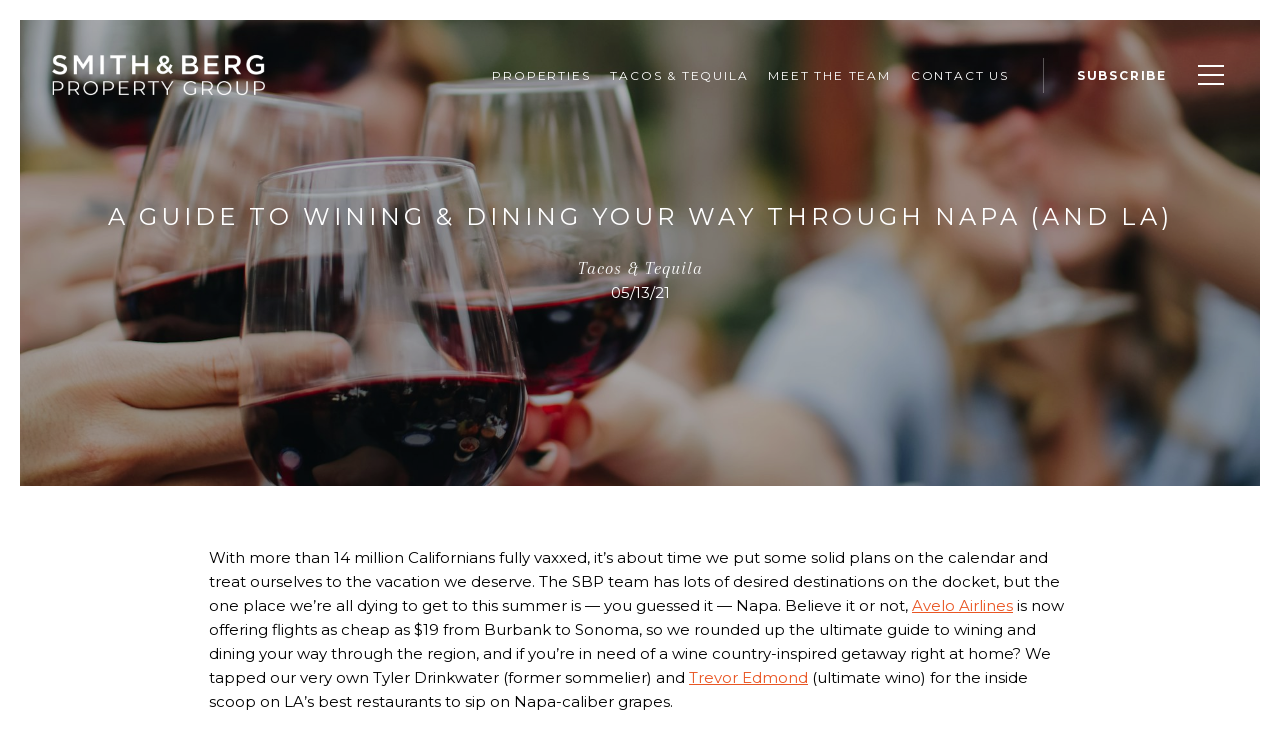

--- FILE ---
content_type: text/html
request_url: https://smithandberg.com/modals.html
body_size: 15836
content:
    <style>
        #modal-81ad6522-91af-4018-895a-91df509cd7e2.modal.is-background-color-light>button.close{padding:5px;}#modal-81ad6522-91af-4018-895a-91df509cd7e2.modal.is-background-color-light>button.close:before{content:'';width:100%;display:block;padding-bottom:100%;-webkit-clip-path:polygon(8% 0, 50% 42%, 92% 0, 100% 8%, 58% 50%, 100% 92%, 92% 100%, 50% 58%, 8% 100%, 0 92%, 42% 50%, 0 8%);clip-path:polygon(8% 0, 50% 42%, 92% 0, 100% 8%, 58% 50%, 100% 92%, 92% 100%, 50% 58%, 8% 100%, 0 92%, 42% 50%, 0 8%);background-color:#000;-webkit-transition:all .3s ease;transition:all .3s ease;}#modal-81ad6522-91af-4018-895a-91df509cd7e2.modal.is-background-color-light>button.close:hover:before{-webkit-transform:scale(1.2);-moz-transform:scale(1.2);-ms-transform:scale(1.2);transform:scale(1.2);}#modal-81ad6522-91af-4018-895a-91df509cd7e2.modal.is-background-color-light>button.close>img,#modal-81ad6522-91af-4018-895a-91df509cd7e2.modal.is-background-color-light>button.close .lp-close-icon{display:none;}#modal-81ad6522-91af-4018-895a-91df509cd7e2 .elem-row{display:-webkit-box;display:-webkit-flex;display:-ms-flexbox;display:flex;-webkit-box-flex-wrap:wrap;-webkit-flex-wrap:wrap;-ms-flex-wrap:wrap;flex-wrap:wrap;margin-left:-16px;margin-right:-16px;-webkit-box-flex-wrap:nowrap;-webkit-flex-wrap:nowrap;-ms-flex-wrap:nowrap;flex-wrap:nowrap;}@media (max-width: 767px){#modal-81ad6522-91af-4018-895a-91df509cd7e2 .elem-row{-webkit-box-flex-wrap:wrap;-webkit-flex-wrap:wrap;-ms-flex-wrap:wrap;flex-wrap:wrap;}}#modal-81ad6522-91af-4018-895a-91df509cd7e2 .elem-col{min-height:1px;padding-left:16px;padding-right:16px;}@media (max-width: 767px){#modal-81ad6522-91af-4018-895a-91df509cd7e2 .elem-col{-webkit-flex-basis:100%;-ms-flex-preferred-size:100%;flex-basis:100%;max-width:unset;}}#modal-81ad6522-91af-4018-895a-91df509cd7e2 .form-row{display:-webkit-box;display:-webkit-flex;display:-ms-flexbox;display:flex;-webkit-box-flex-wrap:wrap;-webkit-flex-wrap:wrap;-ms-flex-wrap:wrap;flex-wrap:wrap;-webkit-align-items:flex-start;-webkit-box-align:flex-start;-ms-flex-align:flex-start;align-items:flex-start;margin-left:-16px;margin-right:-16px;}#modal-81ad6522-91af-4018-895a-91df509cd7e2 .form-col{padding-left:16px;padding-right:16px;-webkit-flex:1 1 400px;-ms-flex:1 1 400px;flex:1 1 400px;}#modal-81ad6522-91af-4018-895a-91df509cd7e2 .form-col:last-child .custom-form__group{margin-bottom:20px;}@media (min-width: 768px){#modal-81ad6522-91af-4018-895a-91df509cd7e2 .form-col:last-child .custom-form__group{margin-bottom:30px;}}#modal-81ad6522-91af-4018-895a-91df509cd7e2 .lp-label{text-transform:none;}#modal-81ad6522-91af-4018-895a-91df509cd7e2 .lp-label.field-required:after{content:' *';}#modal-81ad6522-91af-4018-895a-91df509cd7e2 .custom-form{padding-top:80px;padding-bottom:80px;}@media (max-width: 767px){#modal-81ad6522-91af-4018-895a-91df509cd7e2 .custom-form{padding-top:50px;padding-bottom:50px;}}#modal-81ad6522-91af-4018-895a-91df509cd7e2 .custom-form__img-col{margin-bottom:30px;}@media (min-width: 768px){#modal-81ad6522-91af-4018-895a-91df509cd7e2 .custom-form__img-col{margin-bottom:0;-webkit-flex:0 0 50%;-ms-flex:0 0 50%;flex:0 0 50%;max-width:50%;}}@media (min-width: 768px){#modal-81ad6522-91af-4018-895a-91df509cd7e2 .custom-form__form-col{-webkit-flex:1 1 auto;-ms-flex:1 1 auto;flex:1 1 auto;}}@media (min-width: 992px){#modal-81ad6522-91af-4018-895a-91df509cd7e2 .custom-form__form-col{-webkit-flex:1 1 auto;-ms-flex:1 1 auto;flex:1 1 auto;}}#modal-81ad6522-91af-4018-895a-91df509cd7e2 .custom-form__header{max-width:600px;margin-left:auto;margin-right:auto;margin-bottom:50px;text-align:center;}@media (max-width: 767px){#modal-81ad6522-91af-4018-895a-91df509cd7e2 .custom-form__header{margin-bottom:30px;}}#modal-81ad6522-91af-4018-895a-91df509cd7e2 .custom-form__heading{margin-bottom:24px;}@media (max-width: 767px){#modal-81ad6522-91af-4018-895a-91df509cd7e2 .custom-form__heading{margin-bottom:13px;}}#modal-81ad6522-91af-4018-895a-91df509cd7e2 .custom-form__description{margin-bottom:0;}#modal-81ad6522-91af-4018-895a-91df509cd7e2 .custom-form__img-block{width:100%;height:430px;background:currentColor center/cover no-repeat;}#modal-81ad6522-91af-4018-895a-91df509cd7e2 .custom-form__img-block img{height:100%;width:100%;object-fit:cover;}#modal-81ad6522-91af-4018-895a-91df509cd7e2 .custom-form__download-form{width:100%;margin-bottom:0;}@media (min-width: 992px){#modal-81ad6522-91af-4018-895a-91df509cd7e2 .custom-form__download-form{height:100%;display:-webkit-box;display:-webkit-flex;display:-ms-flexbox;display:flex;-webkit-flex-direction:column;-ms-flex-direction:column;flex-direction:column;-webkit-box-pack:start;-ms-flex-pack:start;-webkit-justify-content:flex-start;justify-content:flex-start;}}@media (min-width: 768px){#modal-81ad6522-91af-4018-895a-91df509cd7e2 .custom-form__footer{display:-webkit-box;display:-webkit-flex;display:-ms-flexbox;display:flex;-webkit-align-items:center;-webkit-box-align:center;-ms-flex-align:center;align-items:center;}}#modal-81ad6522-91af-4018-895a-91df509cd7e2 .custom-form__container{max-width:1160px;margin-left:auto;margin-right:auto;}#modal-81ad6522-91af-4018-895a-91df509cd7e2 .form-field-descr{opacity:0.5;margin-top:8px;font-size:82%;}#modal-81ad6522-91af-4018-895a-91df509cd7e2 .lp-btn-icons{width:0;-webkit-transition:width .3s ease;transition:width .3s ease;display:inline-block;float:left;line-height:inherit;overflow:visible;position:relative;}#modal-81ad6522-91af-4018-895a-91df509cd7e2 .lp-btn-icons:before{content:'';display:inline-block;width:0px;height:1em;vertical-align:middle;}#modal-81ad6522-91af-4018-895a-91df509cd7e2 .lp-btn-icons .lp-btn-icon-loading{position:absolute;display:block;width:0;height:17px;opacity:0;top:50%;left:0;-webkit-transform:translateY(-50%);-moz-transform:translateY(-50%);-ms-transform:translateY(-50%);transform:translateY(-50%);-webkit-transition:width .3s ease,opacity .3s ease;transition:width .3s ease,opacity .3s ease;overflow:hidden;}#modal-81ad6522-91af-4018-895a-91df509cd7e2 .lp-btn-icons .lp-btn-icon-loading:before{content:none;display:block;background-color:currentColor;width:17px;height:17px;-webkit-clip-path:path('M8.5 0A 8.5 8.5 0 1 1 1.89 3.15L 4.23 5.04A 5.5 5.5 0 1 0 8.5 3Z');clip-path:path('M8.5 0A 8.5 8.5 0 1 1 1.89 3.15L 4.23 5.04A 5.5 5.5 0 1 0 8.5 3Z');-webkit-animation:i-spin 2s linear infinite;animation:i-spin 2s linear infinite;}#modal-81ad6522-91af-4018-895a-91df509cd7e2 .lp-btn-icons .lp-btn-icon-success{position:absolute;display:block;width:0;height:17px;opacity:0;top:50%;left:0;-webkit-transform:translateY(-50%) scale(1.02);-moz-transform:translateY(-50%) scale(1.02);-ms-transform:translateY(-50%) scale(1.02);transform:translateY(-50%) scale(1.02);-webkit-transition:width .3s ease,opacity .3s ease;transition:width .3s ease,opacity .3s ease;background-color:currentColor;-webkit-clip-path:path('M0 8.5 A 8.5 8.5 0 0 1 17 8.5 A 8.5 8.5 0 0 1 0 8.5 H 1.2 A 7.3 7.3 0 1 0 15.8 8.5 A 7.3 7.3 0 1 0 1.2 8.5 H0 m5.201-.344L7.4 10.35l4.436-4.45c.311-.202.58-.191.807.033.227.225.25.488.072.788L7.85 11.59c-.14.141-.291.212-.451.212-.16 0-.31-.061-.45-.183L4.338 8.99c-.192-.311-.172-.58.06-.806.231-.226.5-.235.803-.027');clip-path:path('M0 8.5 A 8.5 8.5 0 0 1 17 8.5 A 8.5 8.5 0 0 1 0 8.5 H 1.2 A 7.3 7.3 0 1 0 15.8 8.5 A 7.3 7.3 0 1 0 1.2 8.5 H0 m5.201-.344L7.4 10.35l4.436-4.45c.311-.202.58-.191.807.033.227.225.25.488.072.788L7.85 11.59c-.14.141-.291.212-.451.212-.16 0-.31-.061-.45-.183L4.338 8.99c-.192-.311-.172-.58.06-.806.231-.226.5-.235.803-.027');}#modal-81ad6522-91af-4018-895a-91df509cd7e2 .loading input,#modal-81ad6522-91af-4018-895a-91df509cd7e2 .success input,#modal-81ad6522-91af-4018-895a-91df509cd7e2 .loading select,#modal-81ad6522-91af-4018-895a-91df509cd7e2 .success select,#modal-81ad6522-91af-4018-895a-91df509cd7e2 .loading button,#modal-81ad6522-91af-4018-895a-91df509cd7e2 .success button{pointer-events:none;}#modal-81ad6522-91af-4018-895a-91df509cd7e2 .loading .lp-btn-icons,#modal-81ad6522-91af-4018-895a-91df509cd7e2 .success .lp-btn-icons{width:27px;}#modal-81ad6522-91af-4018-895a-91df509cd7e2 .loading .lp-btn-icons .lp-btn-icon-loading,#modal-81ad6522-91af-4018-895a-91df509cd7e2 .success .lp-btn-icons .lp-btn-icon-loading{width:17px;}#modal-81ad6522-91af-4018-895a-91df509cd7e2 .loading .lp-btn-icons .lp-btn-icon-success,#modal-81ad6522-91af-4018-895a-91df509cd7e2 .success .lp-btn-icons .lp-btn-icon-success{width:17px;}#modal-81ad6522-91af-4018-895a-91df509cd7e2 .loading .lp-btn-icons .lp-btn-icon-loading{opacity:1;}#modal-81ad6522-91af-4018-895a-91df509cd7e2 .loading .lp-btn-icons .lp-btn-icon-loading:before{content:'';}#modal-81ad6522-91af-4018-895a-91df509cd7e2 .success .lp-btn-icons .lp-btn-icon-success{opacity:1;}#modal-81ad6522-91af-4018-895a-91df509cd7e2 .js-backup-email{display:none;}#modal-81ad6522-91af-4018-895a-91df509cd7e2 .lp-h-pot{height:0;overflow:hidden;visibility:hidden;position:absolute;}#modal-81ad6522-91af-4018-895a-91df509cd7e2 .visually-hidden{position:absolute;overflow:hidden;clip:rect(0 0 0 0);width:1px;height:1px;margin:-1px;padding:0;border:0;}#modal-81ad6522-91af-4018-895a-91df509cd7e2 .uf-cus-sel-content{max-height:210px;overflow-y:auto;}#modal-81ad6522-91af-4018-895a-91df509cd7e2 .lp-input-group .uf-cus-sel-toggle{width:100%;}#modal-81ad6522-91af-4018-895a-91df509cd7e2 .uf-cus-sel{position:relative;width:100%;--optionHoverColor:hsl(var(--bgColor_H), calc(var(--bgColor_S) + 6% * var(--bgColor_darkenDir)), calc(var(--bgColor_L) + 14% * var(--bgColor_darkenDir)));}#modal-81ad6522-91af-4018-895a-91df509cd7e2 .uf-cus-sel-toggle{position:relative;display:block;width:100%;font-family:inherit;text-align:left;text-transform:none;cursor:pointer;white-space:nowrap;overflow:hidden;text-overflow:ellipsis;-webkit-transition:all .25s;transition:all .25s;}#modal-81ad6522-91af-4018-895a-91df509cd7e2 .uf-cus-sel-toggle.is-placeholder{color:#999;}#modal-81ad6522-91af-4018-895a-91df509cd7e2 .uf-cus-sel-toggle:after{box-sizing:border-box;content:"";position:absolute;right:20px;top:50%;margin-top:0;height:10px;width:10px;border-top:2px solid currentColor;border-left:2px solid currentColor;-webkit-transform:rotateZ(-135deg) translateY(10px);-moz-transform:rotateZ(-135deg) translateY(10px);-ms-transform:rotateZ(-135deg) translateY(10px);transform:rotateZ(-135deg) translateY(10px);-webkit-transition:all .2s;transition:all .2s;}@media (min-width: 992px){#modal-81ad6522-91af-4018-895a-91df509cd7e2 .uf-cus-sel-toggle:after{right:25px;}}.uf-cus-sel.open #modal-81ad6522-91af-4018-895a-91df509cd7e2 .uf-cus-sel-toggle:after{-webkit-transform:rotate(45deg);-moz-transform:rotate(45deg);-ms-transform:rotate(45deg);transform:rotate(45deg);}#modal-81ad6522-91af-4018-895a-91df509cd7e2 .uf-cus-sel-menu{display:none;position:absolute;width:calc(100% + var(--uf-border-left, 0px) + var(--uf-border-right, 0px));top:100%;left:calc(0px - var(--uf-border-left, 0px));z-index:1;}@media (max-width: 768px){#modal-81ad6522-91af-4018-895a-91df509cd7e2 .uf-cus-sel-menu{position:relative;top:auto;}}#modal-81ad6522-91af-4018-895a-91df509cd7e2 .uf-cus-sel-content{width:100%;background-color:var(--bgColor, #000);border:1px solid #979797;border-top:none;}#modal-81ad6522-91af-4018-895a-91df509cd7e2 .uf-cus-sel-item{display:block;width:100%;padding:11px 24px;border:solid 1px transparent;background:transparent;border-radius:0;color:inherit;font-family:inherit;font-size:inherit;line-height:24px;text-align:left;text-transform:none;-webkit-transition:all .25s;transition:all .25s;white-space:nowrap;overflow:hidden;text-overflow:ellipsis;cursor:pointer;}#modal-81ad6522-91af-4018-895a-91df509cd7e2 .uf-cus-sel-item:focus,#modal-81ad6522-91af-4018-895a-91df509cd7e2 .uf-cus-sel-item:hover{background-color:var(--optionHoverColor, #262222);}#modal-81ad6522-91af-4018-895a-91df509cd7e2 .uf-cus-sel-item.is-selected{font-weight:700;}#modal-81ad6522-91af-4018-895a-91df509cd7e2 .uf-cus-sel-item.is-disabled,#modal-81ad6522-91af-4018-895a-91df509cd7e2 .uf-cus-sel-item:disabled{display:none;}#modal-81ad6522-91af-4018-895a-91df509cd7e2 .lp-text--subtitle{margin-left:auto;margin-right:auto;}#modal-81ad6522-91af-4018-895a-91df509cd7e2 .lp-input::-webkit-input-placeholder{text-transform:none;}#modal-81ad6522-91af-4018-895a-91df509cd7e2 .lp-input::-moz-placeholder{text-transform:none;}#modal-81ad6522-91af-4018-895a-91df509cd7e2 .lp-input:-ms-input-placeholder{text-transform:none;}#modal-81ad6522-91af-4018-895a-91df509cd7e2 .lp-input::placeholder{text-transform:none;}#modal-2b01dc62-9f5d-4391-8972-87787c250e19 .close{display:none;}#modal-2b01dc62-9f5d-4391-8972-87787c250e19 .modal-content{height:100%;padding:80px 70px;}@media (max-width: 768px){#modal-2b01dc62-9f5d-4391-8972-87787c250e19 .modal-content{padding:24px;}}#modal-2b01dc62-9f5d-4391-8972-87787c250e19 .modal-content .popup-modal__close{display:block;}#modal-2b01dc62-9f5d-4391-8972-87787c250e19 .popup-modal{width:-webkit-fit-content;width:-moz-fit-content;width:fit-content;max-width:100%;margin-left:auto;margin-right:auto;position:relative;}#modal-2b01dc62-9f5d-4391-8972-87787c250e19 .popup-modal.with-image{height:100%;}#modal-2b01dc62-9f5d-4391-8972-87787c250e19 .popup-modal .lp-btn{-webkit-flex-shrink:0;-ms-flex-negative:0;flex-shrink:0;}#modal-2b01dc62-9f5d-4391-8972-87787c250e19 .popup-modal .lp-text--subtitle{max-width:100%;}#modal-2b01dc62-9f5d-4391-8972-87787c250e19 .popup-modal__close{position:absolute;right:5px;top:5px;z-index:10;background-color:transparent;border:none;width:40px;height:40px;cursor:pointer;opacity:0.2;display:none;color:inherit;}#modal-2b01dc62-9f5d-4391-8972-87787c250e19 .popup-modal__close:before,#modal-2b01dc62-9f5d-4391-8972-87787c250e19 .popup-modal__close:after{display:block;content:'';position:absolute;width:20px;height:2px;background-color:currentColor;left:50%;top:50%;}#modal-2b01dc62-9f5d-4391-8972-87787c250e19 .popup-modal__close:before{-webkit-transform:translate(-50%, -50%) rotate(45deg);-moz-transform:translate(-50%, -50%) rotate(45deg);-ms-transform:translate(-50%, -50%) rotate(45deg);transform:translate(-50%, -50%) rotate(45deg);}#modal-2b01dc62-9f5d-4391-8972-87787c250e19 .popup-modal__close:after{-webkit-transform:translate(-50%, -50%) rotate(-45deg);-moz-transform:translate(-50%, -50%) rotate(-45deg);-ms-transform:translate(-50%, -50%) rotate(-45deg);transform:translate(-50%, -50%) rotate(-45deg);}#modal-2b01dc62-9f5d-4391-8972-87787c250e19 .popup-modal__container{margin-left:auto;margin-right:auto;position:relative;height:100%;}#modal-2b01dc62-9f5d-4391-8972-87787c250e19 .popup-modal__container--with-image{min-height:463px;}@media (max-width: 768px){#modal-2b01dc62-9f5d-4391-8972-87787c250e19 .popup-modal__container--with-image{-webkit-flex-direction:column;-ms-flex-direction:column;flex-direction:column;overflow-y:auto;}}#modal-2b01dc62-9f5d-4391-8972-87787c250e19 .popup-modal__container--with-image .popup-modal__scroll{-webkit-flex-direction:row;-ms-flex-direction:row;flex-direction:row;display:-webkit-box;display:-webkit-flex;display:-ms-flexbox;display:flex;height:100%;min-height:463px;}@media (max-width: 768px){#modal-2b01dc62-9f5d-4391-8972-87787c250e19 .popup-modal__container--with-image .popup-modal__scroll{-webkit-flex-direction:column;-ms-flex-direction:column;flex-direction:column;min-height:100%;height:auto;}}#modal-2b01dc62-9f5d-4391-8972-87787c250e19 .popup-modal__container--with-image .popup-modal__image{width:50%;object-fit:cover;display:block;-webkit-flex-shrink:0;-ms-flex-negative:0;flex-shrink:0;}@media (max-width: 768px){#modal-2b01dc62-9f5d-4391-8972-87787c250e19 .popup-modal__container--with-image .popup-modal__image{width:100%;height:322px;}}#modal-2b01dc62-9f5d-4391-8972-87787c250e19 .popup-modal__container--with-image .popup-modal__form-field{margin-left:0;width:100%;max-width:100%;}@media (max-width: 768px){#modal-2b01dc62-9f5d-4391-8972-87787c250e19 .popup-modal__container--with-image .popup-modal__form-field{max-width:415px;}}#modal-2b01dc62-9f5d-4391-8972-87787c250e19 .popup-modal__container--with-image .popup-modal__title-group{text-align:left;}#modal-2b01dc62-9f5d-4391-8972-87787c250e19 .popup-modal__container--with-image .popup-modal__form{width:100%;}#modal-2b01dc62-9f5d-4391-8972-87787c250e19 .popup-modal__container--with-image .popup-modal__form.success{width:100%;}#modal-2b01dc62-9f5d-4391-8972-87787c250e19 .popup-modal__container--with-image .popup-modal__form-group{width:50%;padding-left:130px;padding-right:130px;}@media (max-width: 1200px){#modal-2b01dc62-9f5d-4391-8972-87787c250e19 .popup-modal__container--with-image .popup-modal__form-group{width:100%;padding:30px 50px;}}@media (max-width: 768px){#modal-2b01dc62-9f5d-4391-8972-87787c250e19 .popup-modal__container--with-image .popup-modal__form-group{width:100%;padding:20px;}}#modal-2b01dc62-9f5d-4391-8972-87787c250e19 .popup-modal__container--with-image .popup-modal__form-scroll{display:-webkit-box;display:-webkit-flex;display:-ms-flexbox;display:flex;-webkit-box-pack:start;-ms-flex-pack:start;-webkit-justify-content:flex-start;justify-content:flex-start;-webkit-align-items:flex-start;-webkit-box-align:flex-start;-ms-flex-align:flex-start;align-items:flex-start;-webkit-flex-direction:column;-ms-flex-direction:column;flex-direction:column;margin-top:auto;margin-bottom:auto;}@media (max-width: 768px){#modal-2b01dc62-9f5d-4391-8972-87787c250e19 .popup-modal__container--with-image .popup-modal__form-scroll{width:100%;padding:20px;min-height:auto;overflow-y:unset;}}#modal-2b01dc62-9f5d-4391-8972-87787c250e19 .popup-modal__title-group{margin-left:0;margin-right:0;}#modal-2b01dc62-9f5d-4391-8972-87787c250e19 .popup-modal__scroll{max-height:100%;overflow-y:auto;}#modal-2b01dc62-9f5d-4391-8972-87787c250e19 .popup-modal__form{text-align:center;max-width:100%;width:860px;display:-webkit-box;display:-webkit-flex;display:-ms-flexbox;display:flex;-webkit-flex-direction:column;-ms-flex-direction:column;flex-direction:column;-webkit-box-pack:center;-ms-flex-pack:center;-webkit-justify-content:center;justify-content:center;position:relative;margin-bottom:0;height:100%;margin-left:auto;margin-right:auto;}#modal-2b01dc62-9f5d-4391-8972-87787c250e19 .popup-modal__form-group{padding:80px;width:100%;overflow-y:auto;display:-webkit-box;display:-webkit-flex;display:-ms-flexbox;display:flex;}@media (max-width: 768px){#modal-2b01dc62-9f5d-4391-8972-87787c250e19 .popup-modal__form-group{padding:30px;overflow-y:unset;}}#modal-2b01dc62-9f5d-4391-8972-87787c250e19 .popup-modal__form-scroll{width:100%;}#modal-2b01dc62-9f5d-4391-8972-87787c250e19 .popup-modal__form-field{max-width:415px;margin-left:auto;margin-right:auto;}#modal-2b01dc62-9f5d-4391-8972-87787c250e19 .popup-modal__input{width:100%;margin-bottom:0;}#modal-2b01dc62-9f5d-4391-8972-87787c250e19 .popup-modal .thank-you{display:none;padding:80px;width:100vw;max-width:100%;-webkit-flex-direction:column;-ms-flex-direction:column;flex-direction:column;-webkit-box-pack:center;-ms-flex-pack:center;-webkit-justify-content:center;justify-content:center;-webkit-align-items:center;-webkit-box-align:center;-ms-flex-align:center;align-items:center;}@media (max-width: 768px){#modal-2b01dc62-9f5d-4391-8972-87787c250e19 .popup-modal .thank-you{padding:30px;}}#modal-2b01dc62-9f5d-4391-8972-87787c250e19 .popup-modal .success .thank-you{display:-webkit-box;display:-webkit-flex;display:-ms-flexbox;display:flex;}#modal-2b01dc62-9f5d-4391-8972-87787c250e19 .popup-modal .success .popup-modal__form-scroll{display:none;}#modal-2b01dc62-9f5d-4391-8972-87787c250e19 .popup-modal .success .popup-modal__image{display:none;}#modal-2b01dc62-9f5d-4391-8972-87787c250e19 .popup-modal .success .popup-modal__form-group{display:none;}#modal-2b01dc62-9f5d-4391-8972-87787c250e19 .popup-modal .popup-modal__container--with-image .success .popup-modal__scroll{display:none;}#modal-2b01dc62-9f5d-4391-8972-87787c250e19 .lp-h-pot{width:1px;}#modal-535759da-78b0-434e-a2d5-e26d4330398b{color:#fff;}@media (max-width: 768px){#modal-535759da-78b0-434e-a2d5-e26d4330398b .close{right:2vw!important;top:2vh!important;}}#modal-535759da-78b0-434e-a2d5-e26d4330398b.modal.is-background-color-light>button.close{padding:5px;}#modal-535759da-78b0-434e-a2d5-e26d4330398b.modal.is-background-color-light>button.close:before{content:'';width:100%;display:block;padding-bottom:100%;-webkit-clip-path:polygon(8% 0, 50% 42%, 92% 0, 100% 8%, 58% 50%, 100% 92%, 92% 100%, 50% 58%, 8% 100%, 0 92%, 42% 50%, 0 8%);clip-path:polygon(8% 0, 50% 42%, 92% 0, 100% 8%, 58% 50%, 100% 92%, 92% 100%, 50% 58%, 8% 100%, 0 92%, 42% 50%, 0 8%);background-color:#000;-webkit-transition:all .3s ease;transition:all .3s ease;}#modal-535759da-78b0-434e-a2d5-e26d4330398b.modal.is-background-color-light>button.close:hover:before{-webkit-transform:scale(1.2);-moz-transform:scale(1.2);-ms-transform:scale(1.2);transform:scale(1.2);}#modal-535759da-78b0-434e-a2d5-e26d4330398b.modal.is-background-color-light>button.close>img,#modal-535759da-78b0-434e-a2d5-e26d4330398b.modal.is-background-color-light>button.close .lp-close-icon{display:none;}#modal-535759da-78b0-434e-a2d5-e26d4330398b .elem-row{display:-webkit-box;display:-webkit-flex;display:-ms-flexbox;display:flex;-webkit-box-flex-wrap:wrap;-webkit-flex-wrap:wrap;-ms-flex-wrap:wrap;flex-wrap:wrap;margin-left:-16px;margin-right:-16px;-webkit-box-flex-wrap:nowrap;-webkit-flex-wrap:nowrap;-ms-flex-wrap:nowrap;flex-wrap:nowrap;}@media (max-width: 767px){#modal-535759da-78b0-434e-a2d5-e26d4330398b .elem-row{-webkit-box-flex-wrap:wrap;-webkit-flex-wrap:wrap;-ms-flex-wrap:wrap;flex-wrap:wrap;}}#modal-535759da-78b0-434e-a2d5-e26d4330398b .elem-col{min-height:1px;padding-left:16px;padding-right:16px;}@media (max-width: 767px){#modal-535759da-78b0-434e-a2d5-e26d4330398b .elem-col{-webkit-flex-basis:100%;-ms-flex-preferred-size:100%;flex-basis:100%;max-width:unset;}}#modal-535759da-78b0-434e-a2d5-e26d4330398b .form-row{display:-webkit-box;display:-webkit-flex;display:-ms-flexbox;display:flex;-webkit-box-flex-wrap:wrap;-webkit-flex-wrap:wrap;-ms-flex-wrap:wrap;flex-wrap:wrap;-webkit-align-items:flex-start;-webkit-box-align:flex-start;-ms-flex-align:flex-start;align-items:flex-start;margin-left:-16px;margin-right:-16px;}#modal-535759da-78b0-434e-a2d5-e26d4330398b .form-col{padding-left:16px;padding-right:16px;-webkit-flex:1 1 400px;-ms-flex:1 1 400px;flex:1 1 400px;}#modal-535759da-78b0-434e-a2d5-e26d4330398b .form-col:last-child .custom-form__group{margin-bottom:20px;}@media (min-width: 768px){#modal-535759da-78b0-434e-a2d5-e26d4330398b .form-col:last-child .custom-form__group{margin-bottom:30px;}}#modal-535759da-78b0-434e-a2d5-e26d4330398b .lp-label{text-transform:none;}#modal-535759da-78b0-434e-a2d5-e26d4330398b .lp-label.field-required:after{content:' *';}#modal-535759da-78b0-434e-a2d5-e26d4330398b .custom-form{padding-top:80px;padding-bottom:80px;}@media (max-width: 767px){#modal-535759da-78b0-434e-a2d5-e26d4330398b .custom-form{padding-top:50px;padding-bottom:50px;}}#modal-535759da-78b0-434e-a2d5-e26d4330398b .custom-form__img-col{margin-bottom:30px;}@media (min-width: 768px){#modal-535759da-78b0-434e-a2d5-e26d4330398b .custom-form__img-col{margin-bottom:0;-webkit-flex:0 0 50%;-ms-flex:0 0 50%;flex:0 0 50%;max-width:50%;}}@media (min-width: 768px){#modal-535759da-78b0-434e-a2d5-e26d4330398b .custom-form__form-col{-webkit-flex:1 1 auto;-ms-flex:1 1 auto;flex:1 1 auto;}}@media (min-width: 992px){#modal-535759da-78b0-434e-a2d5-e26d4330398b .custom-form__form-col{-webkit-flex:1 1 auto;-ms-flex:1 1 auto;flex:1 1 auto;}}#modal-535759da-78b0-434e-a2d5-e26d4330398b .custom-form__header{max-width:600px;margin-left:auto;margin-right:auto;margin-bottom:50px;text-align:center;}@media (max-width: 767px){#modal-535759da-78b0-434e-a2d5-e26d4330398b .custom-form__header{margin-bottom:30px;}}#modal-535759da-78b0-434e-a2d5-e26d4330398b .custom-form__heading{margin-bottom:24px;}@media (max-width: 767px){#modal-535759da-78b0-434e-a2d5-e26d4330398b .custom-form__heading{margin-bottom:13px;}}#modal-535759da-78b0-434e-a2d5-e26d4330398b .custom-form__description{margin-bottom:0;}#modal-535759da-78b0-434e-a2d5-e26d4330398b .custom-form__img-block{width:100%;height:430px;background:currentColor center/cover no-repeat;}#modal-535759da-78b0-434e-a2d5-e26d4330398b .custom-form__img-block img{height:100%;width:100%;object-fit:cover;}#modal-535759da-78b0-434e-a2d5-e26d4330398b .custom-form__download-form{width:100%;margin-bottom:0;}@media (min-width: 992px){#modal-535759da-78b0-434e-a2d5-e26d4330398b .custom-form__download-form{height:100%;display:-webkit-box;display:-webkit-flex;display:-ms-flexbox;display:flex;-webkit-flex-direction:column;-ms-flex-direction:column;flex-direction:column;-webkit-box-pack:start;-ms-flex-pack:start;-webkit-justify-content:flex-start;justify-content:flex-start;}}@media (min-width: 768px){#modal-535759da-78b0-434e-a2d5-e26d4330398b .custom-form__footer{display:-webkit-box;display:-webkit-flex;display:-ms-flexbox;display:flex;-webkit-align-items:center;-webkit-box-align:center;-ms-flex-align:center;align-items:center;}}#modal-535759da-78b0-434e-a2d5-e26d4330398b .custom-form__container{max-width:1160px;margin-left:auto;margin-right:auto;}#modal-535759da-78b0-434e-a2d5-e26d4330398b .form-field-descr{opacity:0.5;margin-top:8px;font-size:82%;}#modal-535759da-78b0-434e-a2d5-e26d4330398b .lp-btn-icons{width:0;-webkit-transition:width .3s ease;transition:width .3s ease;display:inline-block;float:left;line-height:inherit;overflow:visible;position:relative;}#modal-535759da-78b0-434e-a2d5-e26d4330398b .lp-btn-icons:before{content:'';display:inline-block;width:0px;height:1em;vertical-align:middle;}#modal-535759da-78b0-434e-a2d5-e26d4330398b .lp-btn-icons .lp-btn-icon-loading{position:absolute;display:block;width:0;height:17px;opacity:0;top:50%;left:0;-webkit-transform:translateY(-50%);-moz-transform:translateY(-50%);-ms-transform:translateY(-50%);transform:translateY(-50%);-webkit-transition:width .3s ease,opacity .3s ease;transition:width .3s ease,opacity .3s ease;overflow:hidden;}#modal-535759da-78b0-434e-a2d5-e26d4330398b .lp-btn-icons .lp-btn-icon-loading:before{content:none;display:block;background-color:currentColor;width:17px;height:17px;-webkit-clip-path:path('M8.5 0A 8.5 8.5 0 1 1 1.89 3.15L 4.23 5.04A 5.5 5.5 0 1 0 8.5 3Z');clip-path:path('M8.5 0A 8.5 8.5 0 1 1 1.89 3.15L 4.23 5.04A 5.5 5.5 0 1 0 8.5 3Z');-webkit-animation:i-spin 2s linear infinite;animation:i-spin 2s linear infinite;}#modal-535759da-78b0-434e-a2d5-e26d4330398b .lp-btn-icons .lp-btn-icon-success{position:absolute;display:block;width:0;height:17px;opacity:0;top:50%;left:0;-webkit-transform:translateY(-50%) scale(1.02);-moz-transform:translateY(-50%) scale(1.02);-ms-transform:translateY(-50%) scale(1.02);transform:translateY(-50%) scale(1.02);-webkit-transition:width .3s ease,opacity .3s ease;transition:width .3s ease,opacity .3s ease;background-color:currentColor;-webkit-clip-path:path('M0 8.5 A 8.5 8.5 0 0 1 17 8.5 A 8.5 8.5 0 0 1 0 8.5 H 1.2 A 7.3 7.3 0 1 0 15.8 8.5 A 7.3 7.3 0 1 0 1.2 8.5 H0 m5.201-.344L7.4 10.35l4.436-4.45c.311-.202.58-.191.807.033.227.225.25.488.072.788L7.85 11.59c-.14.141-.291.212-.451.212-.16 0-.31-.061-.45-.183L4.338 8.99c-.192-.311-.172-.58.06-.806.231-.226.5-.235.803-.027');clip-path:path('M0 8.5 A 8.5 8.5 0 0 1 17 8.5 A 8.5 8.5 0 0 1 0 8.5 H 1.2 A 7.3 7.3 0 1 0 15.8 8.5 A 7.3 7.3 0 1 0 1.2 8.5 H0 m5.201-.344L7.4 10.35l4.436-4.45c.311-.202.58-.191.807.033.227.225.25.488.072.788L7.85 11.59c-.14.141-.291.212-.451.212-.16 0-.31-.061-.45-.183L4.338 8.99c-.192-.311-.172-.58.06-.806.231-.226.5-.235.803-.027');}#modal-535759da-78b0-434e-a2d5-e26d4330398b .loading input,#modal-535759da-78b0-434e-a2d5-e26d4330398b .success input,#modal-535759da-78b0-434e-a2d5-e26d4330398b .loading select,#modal-535759da-78b0-434e-a2d5-e26d4330398b .success select,#modal-535759da-78b0-434e-a2d5-e26d4330398b .loading button,#modal-535759da-78b0-434e-a2d5-e26d4330398b .success button{pointer-events:none;}#modal-535759da-78b0-434e-a2d5-e26d4330398b .loading .lp-btn-icons,#modal-535759da-78b0-434e-a2d5-e26d4330398b .success .lp-btn-icons{width:27px;}#modal-535759da-78b0-434e-a2d5-e26d4330398b .loading .lp-btn-icons .lp-btn-icon-loading,#modal-535759da-78b0-434e-a2d5-e26d4330398b .success .lp-btn-icons .lp-btn-icon-loading{width:17px;}#modal-535759da-78b0-434e-a2d5-e26d4330398b .loading .lp-btn-icons .lp-btn-icon-success,#modal-535759da-78b0-434e-a2d5-e26d4330398b .success .lp-btn-icons .lp-btn-icon-success{width:17px;}#modal-535759da-78b0-434e-a2d5-e26d4330398b .loading .lp-btn-icons .lp-btn-icon-loading{opacity:1;}#modal-535759da-78b0-434e-a2d5-e26d4330398b .loading .lp-btn-icons .lp-btn-icon-loading:before{content:'';}#modal-535759da-78b0-434e-a2d5-e26d4330398b .success .lp-btn-icons .lp-btn-icon-success{opacity:1;}#modal-535759da-78b0-434e-a2d5-e26d4330398b .js-backup-email{display:none;}#modal-535759da-78b0-434e-a2d5-e26d4330398b .lp-h-pot{height:0;overflow:hidden;visibility:hidden;position:absolute;}#modal-535759da-78b0-434e-a2d5-e26d4330398b .visually-hidden{position:absolute;overflow:hidden;clip:rect(0 0 0 0);width:1px;height:1px;margin:-1px;padding:0;border:0;}#modal-535759da-78b0-434e-a2d5-e26d4330398b .uf-cus-sel-content{max-height:210px;overflow-y:auto;}#modal-535759da-78b0-434e-a2d5-e26d4330398b .lp-input-group .uf-cus-sel-toggle{width:100%;}#modal-535759da-78b0-434e-a2d5-e26d4330398b .uf-cus-sel{position:relative;width:100%;--optionHoverColor:hsl(var(--bgColor_H), calc(var(--bgColor_S) + 6% * var(--bgColor_darkenDir)), calc(var(--bgColor_L) + 14% * var(--bgColor_darkenDir)));}#modal-535759da-78b0-434e-a2d5-e26d4330398b .uf-cus-sel-toggle{position:relative;display:block;width:100%;font-family:inherit;text-align:left;text-transform:none;cursor:pointer;white-space:nowrap;overflow:hidden;text-overflow:ellipsis;-webkit-transition:all .25s;transition:all .25s;}#modal-535759da-78b0-434e-a2d5-e26d4330398b .uf-cus-sel-toggle.is-placeholder{color:#999;}#modal-535759da-78b0-434e-a2d5-e26d4330398b .uf-cus-sel-toggle:after{box-sizing:border-box;content:"";position:absolute;right:20px;top:50%;margin-top:0;height:10px;width:10px;border-top:2px solid currentColor;border-left:2px solid currentColor;-webkit-transform:rotateZ(-135deg) translateY(10px);-moz-transform:rotateZ(-135deg) translateY(10px);-ms-transform:rotateZ(-135deg) translateY(10px);transform:rotateZ(-135deg) translateY(10px);-webkit-transition:all .2s;transition:all .2s;}@media (min-width: 992px){#modal-535759da-78b0-434e-a2d5-e26d4330398b .uf-cus-sel-toggle:after{right:25px;}}.uf-cus-sel.open #modal-535759da-78b0-434e-a2d5-e26d4330398b .uf-cus-sel-toggle:after{-webkit-transform:rotate(45deg);-moz-transform:rotate(45deg);-ms-transform:rotate(45deg);transform:rotate(45deg);}#modal-535759da-78b0-434e-a2d5-e26d4330398b .uf-cus-sel-menu{display:none;position:absolute;width:calc(100% + var(--uf-border-left, 0px) + var(--uf-border-right, 0px));top:100%;left:calc(0px - var(--uf-border-left, 0px));z-index:1;}@media (max-width: 768px){#modal-535759da-78b0-434e-a2d5-e26d4330398b .uf-cus-sel-menu{position:relative;top:auto;}}#modal-535759da-78b0-434e-a2d5-e26d4330398b .uf-cus-sel-content{width:100%;background-color:var(--bgColor, #000);border:1px solid #979797;border-top:none;}#modal-535759da-78b0-434e-a2d5-e26d4330398b .uf-cus-sel-item{display:block;width:100%;padding:11px 24px;border:solid 1px transparent;background:transparent;border-radius:0;color:inherit;font-family:inherit;font-size:inherit;line-height:24px;text-align:left;text-transform:none;-webkit-transition:all .25s;transition:all .25s;white-space:nowrap;overflow:hidden;text-overflow:ellipsis;cursor:pointer;}#modal-535759da-78b0-434e-a2d5-e26d4330398b .uf-cus-sel-item:focus,#modal-535759da-78b0-434e-a2d5-e26d4330398b .uf-cus-sel-item:hover{background-color:var(--optionHoverColor, #262222);}#modal-535759da-78b0-434e-a2d5-e26d4330398b .uf-cus-sel-item.is-selected{font-weight:700;}#modal-535759da-78b0-434e-a2d5-e26d4330398b .uf-cus-sel-item.is-disabled,#modal-535759da-78b0-434e-a2d5-e26d4330398b .uf-cus-sel-item:disabled{display:none;}#modal-535759da-78b0-434e-a2d5-e26d4330398b .lp-text--subtitle{margin-left:auto;margin-right:auto;}#modal-535759da-78b0-434e-a2d5-e26d4330398b .lp-input::-webkit-input-placeholder{text-transform:none;}#modal-535759da-78b0-434e-a2d5-e26d4330398b .lp-input::-moz-placeholder{text-transform:none;}#modal-535759da-78b0-434e-a2d5-e26d4330398b .lp-input:-ms-input-placeholder{text-transform:none;}#modal-535759da-78b0-434e-a2d5-e26d4330398b .lp-input::placeholder{text-transform:none;}#modal-d87e2777-34ca-4ce2-8203-82b29d3760fe div.custom-form__header{max-width:730px;}#modal-d87e2777-34ca-4ce2-8203-82b29d3760fe button.close.lp-close{top:2vh;}#modal-d87e2777-34ca-4ce2-8203-82b29d3760fe.modal.is-background-color-light>button.close{padding:5px;}#modal-d87e2777-34ca-4ce2-8203-82b29d3760fe.modal.is-background-color-light>button.close:before{content:'';width:100%;display:block;padding-bottom:100%;-webkit-clip-path:polygon(8% 0, 50% 42%, 92% 0, 100% 8%, 58% 50%, 100% 92%, 92% 100%, 50% 58%, 8% 100%, 0 92%, 42% 50%, 0 8%);clip-path:polygon(8% 0, 50% 42%, 92% 0, 100% 8%, 58% 50%, 100% 92%, 92% 100%, 50% 58%, 8% 100%, 0 92%, 42% 50%, 0 8%);background-color:#000;-webkit-transition:all .3s ease;transition:all .3s ease;}#modal-d87e2777-34ca-4ce2-8203-82b29d3760fe.modal.is-background-color-light>button.close:hover:before{-webkit-transform:scale(1.2);-moz-transform:scale(1.2);-ms-transform:scale(1.2);transform:scale(1.2);}#modal-d87e2777-34ca-4ce2-8203-82b29d3760fe.modal.is-background-color-light>button.close>img,#modal-d87e2777-34ca-4ce2-8203-82b29d3760fe.modal.is-background-color-light>button.close .lp-close-icon{display:none;}#modal-d87e2777-34ca-4ce2-8203-82b29d3760fe .elem-row{display:-webkit-box;display:-webkit-flex;display:-ms-flexbox;display:flex;-webkit-box-flex-wrap:wrap;-webkit-flex-wrap:wrap;-ms-flex-wrap:wrap;flex-wrap:wrap;margin-left:-16px;margin-right:-16px;-webkit-box-flex-wrap:nowrap;-webkit-flex-wrap:nowrap;-ms-flex-wrap:nowrap;flex-wrap:nowrap;}@media (max-width: 767px){#modal-d87e2777-34ca-4ce2-8203-82b29d3760fe .elem-row{-webkit-box-flex-wrap:wrap;-webkit-flex-wrap:wrap;-ms-flex-wrap:wrap;flex-wrap:wrap;}}#modal-d87e2777-34ca-4ce2-8203-82b29d3760fe .elem-col{min-height:1px;padding-left:16px;padding-right:16px;}@media (max-width: 767px){#modal-d87e2777-34ca-4ce2-8203-82b29d3760fe .elem-col{-webkit-flex-basis:100%;-ms-flex-preferred-size:100%;flex-basis:100%;max-width:unset;}}#modal-d87e2777-34ca-4ce2-8203-82b29d3760fe .form-row{display:-webkit-box;display:-webkit-flex;display:-ms-flexbox;display:flex;-webkit-box-flex-wrap:wrap;-webkit-flex-wrap:wrap;-ms-flex-wrap:wrap;flex-wrap:wrap;-webkit-align-items:flex-start;-webkit-box-align:flex-start;-ms-flex-align:flex-start;align-items:flex-start;margin-left:-16px;margin-right:-16px;}#modal-d87e2777-34ca-4ce2-8203-82b29d3760fe .form-col{padding-left:16px;padding-right:16px;-webkit-flex:1 1 400px;-ms-flex:1 1 400px;flex:1 1 400px;}#modal-d87e2777-34ca-4ce2-8203-82b29d3760fe .form-col:last-child .custom-form__group{margin-bottom:20px;}@media (min-width: 768px){#modal-d87e2777-34ca-4ce2-8203-82b29d3760fe .form-col:last-child .custom-form__group{margin-bottom:30px;}}#modal-d87e2777-34ca-4ce2-8203-82b29d3760fe .lp-label{text-transform:none;}#modal-d87e2777-34ca-4ce2-8203-82b29d3760fe .lp-label.field-required:after{content:' *';}#modal-d87e2777-34ca-4ce2-8203-82b29d3760fe .custom-form{padding-top:80px;padding-bottom:80px;}@media (max-width: 767px){#modal-d87e2777-34ca-4ce2-8203-82b29d3760fe .custom-form{padding-top:50px;padding-bottom:50px;}}#modal-d87e2777-34ca-4ce2-8203-82b29d3760fe .custom-form__img-col{margin-bottom:30px;}@media (min-width: 768px){#modal-d87e2777-34ca-4ce2-8203-82b29d3760fe .custom-form__img-col{margin-bottom:0;-webkit-flex:0 0 50%;-ms-flex:0 0 50%;flex:0 0 50%;max-width:50%;}}@media (min-width: 768px){#modal-d87e2777-34ca-4ce2-8203-82b29d3760fe .custom-form__form-col{-webkit-flex:1 1 auto;-ms-flex:1 1 auto;flex:1 1 auto;}}@media (min-width: 992px){#modal-d87e2777-34ca-4ce2-8203-82b29d3760fe .custom-form__form-col{-webkit-flex:1 1 auto;-ms-flex:1 1 auto;flex:1 1 auto;}}#modal-d87e2777-34ca-4ce2-8203-82b29d3760fe .custom-form__header{max-width:600px;margin-left:auto;margin-right:auto;margin-bottom:50px;text-align:center;}@media (max-width: 767px){#modal-d87e2777-34ca-4ce2-8203-82b29d3760fe .custom-form__header{margin-bottom:30px;}}#modal-d87e2777-34ca-4ce2-8203-82b29d3760fe .custom-form__heading{margin-bottom:24px;}@media (max-width: 767px){#modal-d87e2777-34ca-4ce2-8203-82b29d3760fe .custom-form__heading{margin-bottom:13px;}}#modal-d87e2777-34ca-4ce2-8203-82b29d3760fe .custom-form__description{margin-bottom:0;}#modal-d87e2777-34ca-4ce2-8203-82b29d3760fe .custom-form__img-block{width:100%;height:430px;background:currentColor center/cover no-repeat;}#modal-d87e2777-34ca-4ce2-8203-82b29d3760fe .custom-form__img-block img{height:100%;width:100%;object-fit:cover;}#modal-d87e2777-34ca-4ce2-8203-82b29d3760fe .custom-form__download-form{width:100%;margin-bottom:0;}@media (min-width: 992px){#modal-d87e2777-34ca-4ce2-8203-82b29d3760fe .custom-form__download-form{height:100%;display:-webkit-box;display:-webkit-flex;display:-ms-flexbox;display:flex;-webkit-flex-direction:column;-ms-flex-direction:column;flex-direction:column;-webkit-box-pack:start;-ms-flex-pack:start;-webkit-justify-content:flex-start;justify-content:flex-start;}}@media (min-width: 768px){#modal-d87e2777-34ca-4ce2-8203-82b29d3760fe .custom-form__footer{display:-webkit-box;display:-webkit-flex;display:-ms-flexbox;display:flex;-webkit-align-items:center;-webkit-box-align:center;-ms-flex-align:center;align-items:center;}}#modal-d87e2777-34ca-4ce2-8203-82b29d3760fe .custom-form__container{max-width:1160px;margin-left:auto;margin-right:auto;}#modal-d87e2777-34ca-4ce2-8203-82b29d3760fe .form-field-descr{opacity:0.5;margin-top:8px;font-size:82%;}#modal-d87e2777-34ca-4ce2-8203-82b29d3760fe .lp-btn-icons{width:0;-webkit-transition:width .3s ease;transition:width .3s ease;display:inline-block;float:left;line-height:inherit;overflow:visible;position:relative;}#modal-d87e2777-34ca-4ce2-8203-82b29d3760fe .lp-btn-icons:before{content:'';display:inline-block;width:0px;height:1em;vertical-align:middle;}#modal-d87e2777-34ca-4ce2-8203-82b29d3760fe .lp-btn-icons .lp-btn-icon-loading{position:absolute;display:block;width:0;height:17px;opacity:0;top:50%;left:0;-webkit-transform:translateY(-50%);-moz-transform:translateY(-50%);-ms-transform:translateY(-50%);transform:translateY(-50%);-webkit-transition:width .3s ease,opacity .3s ease;transition:width .3s ease,opacity .3s ease;overflow:hidden;}#modal-d87e2777-34ca-4ce2-8203-82b29d3760fe .lp-btn-icons .lp-btn-icon-loading:before{content:none;display:block;background-color:currentColor;width:17px;height:17px;-webkit-clip-path:path('M8.5 0A 8.5 8.5 0 1 1 1.89 3.15L 4.23 5.04A 5.5 5.5 0 1 0 8.5 3Z');clip-path:path('M8.5 0A 8.5 8.5 0 1 1 1.89 3.15L 4.23 5.04A 5.5 5.5 0 1 0 8.5 3Z');-webkit-animation:i-spin 2s linear infinite;animation:i-spin 2s linear infinite;}#modal-d87e2777-34ca-4ce2-8203-82b29d3760fe .lp-btn-icons .lp-btn-icon-success{position:absolute;display:block;width:0;height:17px;opacity:0;top:50%;left:0;-webkit-transform:translateY(-50%) scale(1.02);-moz-transform:translateY(-50%) scale(1.02);-ms-transform:translateY(-50%) scale(1.02);transform:translateY(-50%) scale(1.02);-webkit-transition:width .3s ease,opacity .3s ease;transition:width .3s ease,opacity .3s ease;background-color:currentColor;-webkit-clip-path:path('M0 8.5 A 8.5 8.5 0 0 1 17 8.5 A 8.5 8.5 0 0 1 0 8.5 H 1.2 A 7.3 7.3 0 1 0 15.8 8.5 A 7.3 7.3 0 1 0 1.2 8.5 H0 m5.201-.344L7.4 10.35l4.436-4.45c.311-.202.58-.191.807.033.227.225.25.488.072.788L7.85 11.59c-.14.141-.291.212-.451.212-.16 0-.31-.061-.45-.183L4.338 8.99c-.192-.311-.172-.58.06-.806.231-.226.5-.235.803-.027');clip-path:path('M0 8.5 A 8.5 8.5 0 0 1 17 8.5 A 8.5 8.5 0 0 1 0 8.5 H 1.2 A 7.3 7.3 0 1 0 15.8 8.5 A 7.3 7.3 0 1 0 1.2 8.5 H0 m5.201-.344L7.4 10.35l4.436-4.45c.311-.202.58-.191.807.033.227.225.25.488.072.788L7.85 11.59c-.14.141-.291.212-.451.212-.16 0-.31-.061-.45-.183L4.338 8.99c-.192-.311-.172-.58.06-.806.231-.226.5-.235.803-.027');}#modal-d87e2777-34ca-4ce2-8203-82b29d3760fe .loading input,#modal-d87e2777-34ca-4ce2-8203-82b29d3760fe .success input,#modal-d87e2777-34ca-4ce2-8203-82b29d3760fe .loading select,#modal-d87e2777-34ca-4ce2-8203-82b29d3760fe .success select,#modal-d87e2777-34ca-4ce2-8203-82b29d3760fe .loading button,#modal-d87e2777-34ca-4ce2-8203-82b29d3760fe .success button{pointer-events:none;}#modal-d87e2777-34ca-4ce2-8203-82b29d3760fe .loading .lp-btn-icons,#modal-d87e2777-34ca-4ce2-8203-82b29d3760fe .success .lp-btn-icons{width:27px;}#modal-d87e2777-34ca-4ce2-8203-82b29d3760fe .loading .lp-btn-icons .lp-btn-icon-loading,#modal-d87e2777-34ca-4ce2-8203-82b29d3760fe .success .lp-btn-icons .lp-btn-icon-loading{width:17px;}#modal-d87e2777-34ca-4ce2-8203-82b29d3760fe .loading .lp-btn-icons .lp-btn-icon-success,#modal-d87e2777-34ca-4ce2-8203-82b29d3760fe .success .lp-btn-icons .lp-btn-icon-success{width:17px;}#modal-d87e2777-34ca-4ce2-8203-82b29d3760fe .loading .lp-btn-icons .lp-btn-icon-loading{opacity:1;}#modal-d87e2777-34ca-4ce2-8203-82b29d3760fe .loading .lp-btn-icons .lp-btn-icon-loading:before{content:'';}#modal-d87e2777-34ca-4ce2-8203-82b29d3760fe .success .lp-btn-icons .lp-btn-icon-success{opacity:1;}#modal-d87e2777-34ca-4ce2-8203-82b29d3760fe .js-backup-email{display:none;}#modal-d87e2777-34ca-4ce2-8203-82b29d3760fe .lp-h-pot{height:0;overflow:hidden;visibility:hidden;position:absolute;}#modal-d87e2777-34ca-4ce2-8203-82b29d3760fe .visually-hidden{position:absolute;overflow:hidden;clip:rect(0 0 0 0);width:1px;height:1px;margin:-1px;padding:0;border:0;}#modal-d87e2777-34ca-4ce2-8203-82b29d3760fe .uf-cus-sel-content{max-height:210px;overflow-y:auto;}#modal-d87e2777-34ca-4ce2-8203-82b29d3760fe .lp-input-group .uf-cus-sel-toggle{width:100%;}#modal-d87e2777-34ca-4ce2-8203-82b29d3760fe .uf-cus-sel{position:relative;width:100%;--optionHoverColor:hsl(var(--bgColor_H), calc(var(--bgColor_S) + 6% * var(--bgColor_darkenDir)), calc(var(--bgColor_L) + 14% * var(--bgColor_darkenDir)));}#modal-d87e2777-34ca-4ce2-8203-82b29d3760fe .uf-cus-sel-toggle{position:relative;display:block;width:100%;font-family:inherit;text-align:left;text-transform:none;cursor:pointer;white-space:nowrap;overflow:hidden;text-overflow:ellipsis;-webkit-transition:all .25s;transition:all .25s;}#modal-d87e2777-34ca-4ce2-8203-82b29d3760fe .uf-cus-sel-toggle.is-placeholder{color:#999;}#modal-d87e2777-34ca-4ce2-8203-82b29d3760fe .uf-cus-sel-toggle:after{box-sizing:border-box;content:"";position:absolute;right:20px;top:50%;margin-top:0;height:10px;width:10px;border-top:2px solid currentColor;border-left:2px solid currentColor;-webkit-transform:rotateZ(-135deg) translateY(10px);-moz-transform:rotateZ(-135deg) translateY(10px);-ms-transform:rotateZ(-135deg) translateY(10px);transform:rotateZ(-135deg) translateY(10px);-webkit-transition:all .2s;transition:all .2s;}@media (min-width: 992px){#modal-d87e2777-34ca-4ce2-8203-82b29d3760fe .uf-cus-sel-toggle:after{right:25px;}}.uf-cus-sel.open #modal-d87e2777-34ca-4ce2-8203-82b29d3760fe .uf-cus-sel-toggle:after{-webkit-transform:rotate(45deg);-moz-transform:rotate(45deg);-ms-transform:rotate(45deg);transform:rotate(45deg);}#modal-d87e2777-34ca-4ce2-8203-82b29d3760fe .uf-cus-sel-menu{display:none;position:absolute;width:calc(100% + var(--uf-border-left, 0px) + var(--uf-border-right, 0px));top:100%;left:calc(0px - var(--uf-border-left, 0px));z-index:1;}@media (max-width: 768px){#modal-d87e2777-34ca-4ce2-8203-82b29d3760fe .uf-cus-sel-menu{position:relative;top:auto;}}#modal-d87e2777-34ca-4ce2-8203-82b29d3760fe .uf-cus-sel-content{width:100%;background-color:var(--bgColor, #000);border:1px solid #979797;border-top:none;}#modal-d87e2777-34ca-4ce2-8203-82b29d3760fe .uf-cus-sel-item{display:block;width:100%;padding:11px 24px;border:solid 1px transparent;background:transparent;border-radius:0;color:inherit;font-family:inherit;font-size:inherit;line-height:24px;text-align:left;text-transform:none;-webkit-transition:all .25s;transition:all .25s;white-space:nowrap;overflow:hidden;text-overflow:ellipsis;cursor:pointer;}#modal-d87e2777-34ca-4ce2-8203-82b29d3760fe .uf-cus-sel-item:focus,#modal-d87e2777-34ca-4ce2-8203-82b29d3760fe .uf-cus-sel-item:hover{background-color:var(--optionHoverColor, #262222);}#modal-d87e2777-34ca-4ce2-8203-82b29d3760fe .uf-cus-sel-item.is-selected{font-weight:700;}#modal-d87e2777-34ca-4ce2-8203-82b29d3760fe .uf-cus-sel-item.is-disabled,#modal-d87e2777-34ca-4ce2-8203-82b29d3760fe .uf-cus-sel-item:disabled{display:none;}#modal-d87e2777-34ca-4ce2-8203-82b29d3760fe .lp-text--subtitle{margin-left:auto;margin-right:auto;}#modal-d87e2777-34ca-4ce2-8203-82b29d3760fe .lp-input::-webkit-input-placeholder{text-transform:none;}#modal-d87e2777-34ca-4ce2-8203-82b29d3760fe .lp-input::-moz-placeholder{text-transform:none;}#modal-d87e2777-34ca-4ce2-8203-82b29d3760fe .lp-input:-ms-input-placeholder{text-transform:none;}#modal-d87e2777-34ca-4ce2-8203-82b29d3760fe .lp-input::placeholder{text-transform:none;}#modal-a421e9fe-75d7-47a6-8d4b-6a912515169a .modal-content .gallery-component{padding:0 0 30px!important;}#modal-a421e9fe-75d7-47a6-8d4b-6a912515169a .modal-content .gallery-component .lp-container{padding-left:0;padding-right:0;width:100vw;overflow:hidden;max-width:1900px;}@media only screen and (max-width:992px){#modal-a421e9fe-75d7-47a6-8d4b-6a912515169a .modal-content .gallery-component .lp-container{padding-left:25px;padding-right:25px;}}#modal-a421e9fe-75d7-47a6-8d4b-6a912515169a .modal-content .gallery-component .lp-container .gallery-component__row{-webkit-box-flex-wrap:initial!important;-webkit-flex-wrap:initial!important;-ms-flex-wrap:initial!important;flex-wrap:initial!important;-webkit-box-pack:center;-ms-flex-pack:center;-webkit-justify-content:center;justify-content:center;}#modal-a421e9fe-75d7-47a6-8d4b-6a912515169a .modal-content .gallery-component .lp-container .gallery-component__row div:nth-child(1){margin-left:initial!important;}#modal-a421e9fe-75d7-47a6-8d4b-6a912515169a .modal-content .gallery-component .lp-container .gallery-component__row div:nth-child(2){margin-right:initial!important;}#modal-a421e9fe-75d7-47a6-8d4b-6a912515169a .modal-content .gallery-component .lp-h2{font-size:32px;}#modal-a421e9fe-75d7-47a6-8d4b-6a912515169a h2{-webkit-filter:invert(1);filter:invert(1);}#modal-a421e9fe-75d7-47a6-8d4b-6a912515169a .gallery-component{padding-top:30px;padding-bottom:10px;}@media (min-width: 769px){#modal-a421e9fe-75d7-47a6-8d4b-6a912515169a .gallery-component{padding:80px 0 60px;}}@media (min-width: 1200px){#modal-a421e9fe-75d7-47a6-8d4b-6a912515169a .gallery-component{padding:80px 0 30px;}}@media (max-width: 767px){#modal-a421e9fe-75d7-47a6-8d4b-6a912515169a .gallery-component__container{padding-left:20px;padding-right:20px;}}#modal-a421e9fe-75d7-47a6-8d4b-6a912515169a .gallery-component__header{margin-bottom:30px;max-width:640px;margin-left:auto;margin-right:auto;text-align:center;}@media (min-width: 768px){#modal-a421e9fe-75d7-47a6-8d4b-6a912515169a .gallery-component__header{margin-bottom:50px;}}@media (min-width: 1200px){#modal-a421e9fe-75d7-47a6-8d4b-6a912515169a .gallery-component__header{margin-bottom:70px;}}#modal-a421e9fe-75d7-47a6-8d4b-6a912515169a .gallery-component__header img{max-width:260px;height:auto;}#modal-a421e9fe-75d7-47a6-8d4b-6a912515169a .gallery-component__header img:not(:only-child){margin-bottom:30px;}@media (min-width: 768px){#modal-a421e9fe-75d7-47a6-8d4b-6a912515169a .gallery-component__header img:not(:only-child){margin-bottom:50px;}}#modal-a421e9fe-75d7-47a6-8d4b-6a912515169a .gallery-component__heading{margin-bottom:20px;}#modal-a421e9fe-75d7-47a6-8d4b-6a912515169a .gallery-component__lead{margin-bottom:0;font-size:20px;line-height:1.4;}#modal-a421e9fe-75d7-47a6-8d4b-6a912515169a .gallery-component__row{margin-left:-7px;margin-right:-7px;display:-webkit-box;display:-webkit-flex;display:-ms-flexbox;display:flex;-webkit-box-flex-wrap:wrap;-webkit-flex-wrap:wrap;-ms-flex-wrap:wrap;flex-wrap:wrap;}#modal-a421e9fe-75d7-47a6-8d4b-6a912515169a .gallery-component__col{width:100%;margin-bottom:20px;padding:0 7px;}@media (min-width: 768px){#modal-a421e9fe-75d7-47a6-8d4b-6a912515169a .gallery-component__col{max-width:33.333333%;-webkit-flex-basis:33.333333%;-ms-flex-preferred-size:33.333333%;flex-basis:33.333333%;}}@media (min-width: 1200px){#modal-a421e9fe-75d7-47a6-8d4b-6a912515169a .gallery-component__col{max-width:25%;-webkit-flex-basis:25%;-ms-flex-preferred-size:25%;flex-basis:25%;margin-bottom:50px;}}#modal-a421e9fe-75d7-47a6-8d4b-6a912515169a .gallery-component__col:first-child{margin-left:auto;}#modal-a421e9fe-75d7-47a6-8d4b-6a912515169a .gallery-component__col:last-child{margin-right:auto;}@media (min-width: 992px){#modal-a421e9fe-75d7-47a6-8d4b-6a912515169a .gallery-component .cols-2 .gallery-component__col{max-width:50%;-webkit-flex-basis:50%;-ms-flex-preferred-size:50%;flex-basis:50%;}}@media (min-width: 1200px){#modal-a421e9fe-75d7-47a6-8d4b-6a912515169a .gallery-component .cols-3 .gallery-component__col{max-width:33.333333%;-webkit-flex-basis:33.333333%;-ms-flex-preferred-size:33.333333%;flex-basis:33.333333%;}}@media (min-width: 992px){#modal-a421e9fe-75d7-47a6-8d4b-6a912515169a .gallery-component .cols-4 .gallery-component__col{max-width:25%;-webkit-flex-basis:25%;-ms-flex-preferred-size:25%;flex-basis:25%;}}#modal-a421e9fe-75d7-47a6-8d4b-6a912515169a .gallery-card{position:relative;-webkit-box-flex:1;-webkit-flex-grow:1;-ms-flex-positive:1;flex-grow:1;display:-webkit-box;display:-webkit-flex;display:-ms-flexbox;display:flex;-webkit-align-items:flex-end;-webkit-box-align:flex-end;-ms-flex-align:flex-end;align-items:flex-end;padding:20px 15px;-webkit-text-decoration:none;text-decoration:none;overflow:hidden;cursor:pointer;}#modal-a421e9fe-75d7-47a6-8d4b-6a912515169a .gallery-card:after{content:"";width:0;padding-top:121.5%;}#modal-a421e9fe-75d7-47a6-8d4b-6a912515169a .gallery-card:before{content:"";position:absolute;left:0;bottom:0;width:100%;height:100%;background-color:transparent;background-image:linear-gradient(to bottom, rgba(0, 0, 0, 0) 76.6%, #000000);opacity:0.6;-webkit-transform:translate3d(0, 0, 0);-moz-transform:translate3d(0, 0, 0);-ms-transform:translate3d(0, 0, 0);transform:translate3d(0, 0, 0);-webkit-transition:background-color .3s;transition:background-color .3s;z-index:1;}#modal-a421e9fe-75d7-47a6-8d4b-6a912515169a .gallery-card:focus{outline:none;}@media (hover: hover) and (pointer: fine){#modal-a421e9fe-75d7-47a6-8d4b-6a912515169a .gallery-card:hover:before{background-color:#000;}#modal-a421e9fe-75d7-47a6-8d4b-6a912515169a .gallery-card:hover .gallery-card__title{-webkit-transform:translateY(-51px);-moz-transform:translateY(-51px);-ms-transform:translateY(-51px);transform:translateY(-51px);}#modal-a421e9fe-75d7-47a6-8d4b-6a912515169a .gallery-card:hover .gallery-card__title:after{opacity:.3;-webkit-transform:translateY(20px);-moz-transform:translateY(20px);-ms-transform:translateY(20px);transform:translateY(20px);}#modal-a421e9fe-75d7-47a6-8d4b-6a912515169a .gallery-card:hover .gallery-card__preview img{-webkit-transform:scale(1.05);-moz-transform:scale(1.05);-ms-transform:scale(1.05);transform:scale(1.05);}}#modal-a421e9fe-75d7-47a6-8d4b-6a912515169a .gallery-card__title{position:relative;width:100%;margin-bottom:0;color:#fff;letter-spacing:0;text-shadow:none;z-index:1;-webkit-transform:translate3d(0,0,0);-moz-transform:translate3d(0,0,0);-ms-transform:translate3d(0,0,0);transform:translate3d(0,0,0);-webkit-transition:all .3s;transition:all .3s;text-transform:none;}#modal-a421e9fe-75d7-47a6-8d4b-6a912515169a .gallery-card__title:after{content:"";position:absolute;left:0;bottom:0;width:100%;border-bottom:1px solid currentColor;opacity:0;-webkit-transition:all .3s;transition:all .3s;}#modal-a421e9fe-75d7-47a6-8d4b-6a912515169a .gallery-card__preview{position:absolute;left:0;top:0;width:100%;height:100%;overflow:hidden;}#modal-a421e9fe-75d7-47a6-8d4b-6a912515169a .gallery-card__preview>img{width:100%;height:100%;object-fit:cover;-webkit-transform:translate3d(0, 0, 0);-moz-transform:translate3d(0, 0, 0);-ms-transform:translate3d(0, 0, 0);transform:translate3d(0, 0, 0);-webkit-transition:-webkit-transform .75s ease-out;transition:transform .75s ease-out;}#modal-ead83bdb-ade5-4222-aa30-fa2912f5545f .popup-modal__container--with-image .popup-modal__image{width:50%;object-fit:contain!important;padding:10px!important;display:block;}#modal-ead83bdb-ade5-4222-aa30-fa2912f5545f .lp-title-group .lp-h1,#modal-ead83bdb-ade5-4222-aa30-fa2912f5545f .lp-title-group .lp-h2,#modal-ead83bdb-ade5-4222-aa30-fa2912f5545f .lp-title-group .lp-h3{display:none;}#modal-ead83bdb-ade5-4222-aa30-fa2912f5545f .popup-modal__form-group{padding:55px 80px!important;}#modal-ead83bdb-ade5-4222-aa30-fa2912f5545f .close{display:none;}#modal-ead83bdb-ade5-4222-aa30-fa2912f5545f .modal-content{height:100%;padding:80px 70px;}@media (max-width: 768px){#modal-ead83bdb-ade5-4222-aa30-fa2912f5545f .modal-content{padding:24px;}}#modal-ead83bdb-ade5-4222-aa30-fa2912f5545f .modal-content .popup-modal__close{display:block;}#modal-ead83bdb-ade5-4222-aa30-fa2912f5545f .popup-modal{width:-webkit-fit-content;width:-moz-fit-content;width:fit-content;max-width:100%;margin-left:auto;margin-right:auto;position:relative;}#modal-ead83bdb-ade5-4222-aa30-fa2912f5545f .popup-modal.with-image{height:100%;}#modal-ead83bdb-ade5-4222-aa30-fa2912f5545f .popup-modal .lp-btn{-webkit-flex-shrink:0;-ms-flex-negative:0;flex-shrink:0;}#modal-ead83bdb-ade5-4222-aa30-fa2912f5545f .popup-modal .lp-text--subtitle{max-width:100%;}#modal-ead83bdb-ade5-4222-aa30-fa2912f5545f .popup-modal__close{position:absolute;right:5px;top:5px;z-index:10;background-color:transparent;border:none;width:40px;height:40px;cursor:pointer;opacity:0.2;display:none;color:inherit;}#modal-ead83bdb-ade5-4222-aa30-fa2912f5545f .popup-modal__close:before,#modal-ead83bdb-ade5-4222-aa30-fa2912f5545f .popup-modal__close:after{display:block;content:'';position:absolute;width:20px;height:2px;background-color:currentColor;left:50%;top:50%;}#modal-ead83bdb-ade5-4222-aa30-fa2912f5545f .popup-modal__close:before{-webkit-transform:translate(-50%, -50%) rotate(45deg);-moz-transform:translate(-50%, -50%) rotate(45deg);-ms-transform:translate(-50%, -50%) rotate(45deg);transform:translate(-50%, -50%) rotate(45deg);}#modal-ead83bdb-ade5-4222-aa30-fa2912f5545f .popup-modal__close:after{-webkit-transform:translate(-50%, -50%) rotate(-45deg);-moz-transform:translate(-50%, -50%) rotate(-45deg);-ms-transform:translate(-50%, -50%) rotate(-45deg);transform:translate(-50%, -50%) rotate(-45deg);}#modal-ead83bdb-ade5-4222-aa30-fa2912f5545f .popup-modal__container{margin-left:auto;margin-right:auto;position:relative;height:100%;}#modal-ead83bdb-ade5-4222-aa30-fa2912f5545f .popup-modal__container--with-image{min-height:463px;}@media (max-width: 768px){#modal-ead83bdb-ade5-4222-aa30-fa2912f5545f .popup-modal__container--with-image{-webkit-flex-direction:column;-ms-flex-direction:column;flex-direction:column;overflow-y:auto;}}#modal-ead83bdb-ade5-4222-aa30-fa2912f5545f .popup-modal__container--with-image .popup-modal__scroll{-webkit-flex-direction:row;-ms-flex-direction:row;flex-direction:row;display:-webkit-box;display:-webkit-flex;display:-ms-flexbox;display:flex;height:100%;min-height:463px;}@media (max-width: 768px){#modal-ead83bdb-ade5-4222-aa30-fa2912f5545f .popup-modal__container--with-image .popup-modal__scroll{-webkit-flex-direction:column;-ms-flex-direction:column;flex-direction:column;min-height:100%;height:auto;}}#modal-ead83bdb-ade5-4222-aa30-fa2912f5545f .popup-modal__container--with-image .popup-modal__image{width:50%;object-fit:cover;display:block;-webkit-flex-shrink:0;-ms-flex-negative:0;flex-shrink:0;}@media (max-width: 768px){#modal-ead83bdb-ade5-4222-aa30-fa2912f5545f .popup-modal__container--with-image .popup-modal__image{width:100%;height:322px;}}#modal-ead83bdb-ade5-4222-aa30-fa2912f5545f .popup-modal__container--with-image .popup-modal__form-field{margin-left:0;width:100%;max-width:100%;}@media (max-width: 768px){#modal-ead83bdb-ade5-4222-aa30-fa2912f5545f .popup-modal__container--with-image .popup-modal__form-field{max-width:415px;}}#modal-ead83bdb-ade5-4222-aa30-fa2912f5545f .popup-modal__container--with-image .popup-modal__title-group{text-align:left;}#modal-ead83bdb-ade5-4222-aa30-fa2912f5545f .popup-modal__container--with-image .popup-modal__form{width:100%;}#modal-ead83bdb-ade5-4222-aa30-fa2912f5545f .popup-modal__container--with-image .popup-modal__form.success{width:100%;}#modal-ead83bdb-ade5-4222-aa30-fa2912f5545f .popup-modal__container--with-image .popup-modal__form-group{width:50%;padding-left:130px;padding-right:130px;}@media (max-width: 1200px){#modal-ead83bdb-ade5-4222-aa30-fa2912f5545f .popup-modal__container--with-image .popup-modal__form-group{width:100%;padding:30px 50px;}}@media (max-width: 768px){#modal-ead83bdb-ade5-4222-aa30-fa2912f5545f .popup-modal__container--with-image .popup-modal__form-group{width:100%;padding:20px;}}#modal-ead83bdb-ade5-4222-aa30-fa2912f5545f .popup-modal__container--with-image .popup-modal__form-scroll{display:-webkit-box;display:-webkit-flex;display:-ms-flexbox;display:flex;-webkit-box-pack:start;-ms-flex-pack:start;-webkit-justify-content:flex-start;justify-content:flex-start;-webkit-align-items:flex-start;-webkit-box-align:flex-start;-ms-flex-align:flex-start;align-items:flex-start;-webkit-flex-direction:column;-ms-flex-direction:column;flex-direction:column;margin-top:auto;margin-bottom:auto;}@media (max-width: 768px){#modal-ead83bdb-ade5-4222-aa30-fa2912f5545f .popup-modal__container--with-image .popup-modal__form-scroll{width:100%;padding:20px;min-height:auto;overflow-y:unset;}}#modal-ead83bdb-ade5-4222-aa30-fa2912f5545f .popup-modal__title-group{margin-left:0;margin-right:0;}#modal-ead83bdb-ade5-4222-aa30-fa2912f5545f .popup-modal__scroll{max-height:100%;overflow-y:auto;}#modal-ead83bdb-ade5-4222-aa30-fa2912f5545f .popup-modal__form{text-align:center;max-width:100%;width:860px;display:-webkit-box;display:-webkit-flex;display:-ms-flexbox;display:flex;-webkit-flex-direction:column;-ms-flex-direction:column;flex-direction:column;-webkit-box-pack:center;-ms-flex-pack:center;-webkit-justify-content:center;justify-content:center;position:relative;margin-bottom:0;height:100%;margin-left:auto;margin-right:auto;}#modal-ead83bdb-ade5-4222-aa30-fa2912f5545f .popup-modal__form-group{padding:80px;width:100%;overflow-y:auto;display:-webkit-box;display:-webkit-flex;display:-ms-flexbox;display:flex;}@media (max-width: 768px){#modal-ead83bdb-ade5-4222-aa30-fa2912f5545f .popup-modal__form-group{padding:30px;overflow-y:unset;}}#modal-ead83bdb-ade5-4222-aa30-fa2912f5545f .popup-modal__form-scroll{width:100%;}#modal-ead83bdb-ade5-4222-aa30-fa2912f5545f .popup-modal__form-field{max-width:415px;margin-left:auto;margin-right:auto;}#modal-ead83bdb-ade5-4222-aa30-fa2912f5545f .popup-modal__input{width:100%;margin-bottom:0;}#modal-ead83bdb-ade5-4222-aa30-fa2912f5545f .popup-modal .thank-you{display:none;padding:80px;width:100vw;max-width:100%;-webkit-flex-direction:column;-ms-flex-direction:column;flex-direction:column;-webkit-box-pack:center;-ms-flex-pack:center;-webkit-justify-content:center;justify-content:center;-webkit-align-items:center;-webkit-box-align:center;-ms-flex-align:center;align-items:center;}@media (max-width: 768px){#modal-ead83bdb-ade5-4222-aa30-fa2912f5545f .popup-modal .thank-you{padding:30px;}}#modal-ead83bdb-ade5-4222-aa30-fa2912f5545f .popup-modal .success .thank-you{display:-webkit-box;display:-webkit-flex;display:-ms-flexbox;display:flex;}#modal-ead83bdb-ade5-4222-aa30-fa2912f5545f .popup-modal .success .popup-modal__form-scroll{display:none;}#modal-ead83bdb-ade5-4222-aa30-fa2912f5545f .popup-modal .success .popup-modal__image{display:none;}#modal-ead83bdb-ade5-4222-aa30-fa2912f5545f .popup-modal .success .popup-modal__form-group{display:none;}#modal-ead83bdb-ade5-4222-aa30-fa2912f5545f .popup-modal .popup-modal__container--with-image .success .popup-modal__scroll{display:none;}#modal-ead83bdb-ade5-4222-aa30-fa2912f5545f .lp-h-pot{width:1px;}
    </style>
    <script type="text/javascript">
        window.luxuryPresence._modalIncludes = {"modals":[{"modalId":"81ad6522-91af-4018-895a-91df509cd7e2","websiteId":"a128bb2e-916b-4e30-b80f-23283470bd16","templateId":null,"elementId":"ee03b9c1-ce78-4c15-86a1-10124375dc59","name":"Custom Form","displayOrder":4,"formValues":{"title":"Subscribe","fields":[{"id":"W1b6oUt87","type":"Interest","label":"What are you interested in?","options":["Real Estate Listings and News","Tacos & Tequila eNewsletter","Guide to Getaway Homes"," All of the Above"],"required":true},{"id":"kuE7cT13g","type":"Email","label":"Email Address","required":true}],"description":"","imageUpload":null,"redirectUrl":"","redirectNewTab":false,"submitBtnStyle":""},"customHtmlMarkdown":null,"customCss":null,"sourceResource":null,"sourceVariables":{},"pageSpecific":false,"trigger":null,"backgroundColor":"rgba(255, 255, 255, 0.99)","colorSettings":null,"timerDelay":0,"lastUpdatingUserId":"55d6b489-e968-4a20-a9d2-425c551e7a8d","lastUpdateHash":"399d32cd-adf0-3b17-8720-b63520e2c0cb","createdAt":"2023-07-10T16:25:46.499Z","updatedAt":"2023-07-10T16:29:55.713Z","mediaMap":{},"created_at":"2023-07-10T16:25:46.499Z","updated_at":"2023-07-10T16:29:55.713Z","deleted_at":null,"pages":[]},{"modalId":"2b01dc62-9f5d-4391-8972-87787c250e19","websiteId":"a128bb2e-916b-4e30-b80f-23283470bd16","templateId":null,"elementId":"9764c7e9-5f8d-4612-b0cd-613fa57f86bf","name":"Email Sign Up Modal w/ Image","displayOrder":0,"formValues":{"image":"https://media-production.lp-cdn.com/media/87a1fd0d-c2d5-4d57-81e7-3f8b403120f1","title":"GET TACOS & TEQUILA IN YOUR INBOX","subheader":"We’re no Postmates, but our digital magazine is just as tasty.","buttonText":"Subscribe Now","buttonStyle":"button-style-1","backgroundType":{"bgType":"SOLID","bgColor":"#ffffff","bgImage":"https://media-production.lp-cdn.com/media/acff5652-a93e-4af9-a6be-7aecba201968","bgVideo":"https://luxuryp.s3.amazonaws.com/video/4ktguf3j1dfhigo4eboe9uaor.mp4","opacity":0,"fontColor":"#000000","overlayColor":"rgba(0, 0, 0, 0)","bgVideoPoster":null},"secondaryButton":{"id":"32","path":"/home-search/listings","show":true,"type":"LINK","email":"","phone":"","style":"button-style-1","content":"View all properties"},"success-message":"Thank You!","success-description":"Subtitle"},"customHtmlMarkdown":null,"customCss":null,"sourceResource":null,"sourceVariables":{},"pageSpecific":true,"trigger":"TIMER","backgroundColor":"rgba(0,0,0,.92)","colorSettings":null,"timerDelay":5000,"lastUpdatingUserId":"862df6dc-25f7-410c-8e3b-3983657ec2f8","lastUpdateHash":"ef603c1b-3cc0-5fb7-829d-380bd0749e54","createdAt":"2022-05-05T20:58:32.394Z","updatedAt":"2025-01-03T20:40:46.473Z","mediaMap":{},"created_at":"2022-05-05T20:58:32.394Z","updated_at":"2025-01-03T20:40:46.473Z","deleted_at":null,"pages":[]},{"modalId":"535759da-78b0-434e-a2d5-e26d4330398b","websiteId":"a128bb2e-916b-4e30-b80f-23283470bd16","templateId":null,"elementId":"ee03b9c1-ce78-4c15-86a1-10124375dc59","name":"Subscribe","displayOrder":2,"formValues":{"title":"Let's Connect","fields":[{"id":"ScCgeTYCT","type":"Name","label":"Full Name","required":true},{"type":"Email","label":"Email","required":true},{"type":"Message","label":"Message","required":true}],"description":"We’re no Postmates, but our top-rated digital mag is just as juicy.  Subscribe now to get Tacos & Tequila direct to your inbox every Saturday.","imageUpload":"https://media-production.lp-cdn.com/media/afaa34bc-e963-4c40-9d94-9511e0d2de44","redirectUrl":"","redirectNewTab":false,"submitBtnStyle":"button-style-2"},"customHtmlMarkdown":null,"customCss":"color:#fff;\n\n@media (max-width: 768px){\n  .close{\n    right: 2vw!important;\n    top: 2vh!important;\n}\n}\n","sourceResource":null,"sourceVariables":{},"pageSpecific":false,"trigger":null,"backgroundColor":"rgba(233, 86, 36, 0.92)","colorSettings":null,"timerDelay":0,"lastUpdatingUserId":"862df6dc-25f7-410c-8e3b-3983657ec2f8","lastUpdateHash":"63143056-b3d5-5224-a015-856d3be04e51","createdAt":"2022-11-22T21:59:02.696Z","updatedAt":"2025-01-03T20:40:59.787Z","mediaMap":{},"created_at":"2022-11-22T21:59:02.696Z","updated_at":"2025-01-03T20:40:59.787Z","deleted_at":null,"pages":[]},{"modalId":"d87e2777-34ca-4ce2-8203-82b29d3760fe","websiteId":"a128bb2e-916b-4e30-b80f-23283470bd16","templateId":null,"elementId":"ee03b9c1-ce78-4c15-86a1-10124375dc59","name":"Blog Modal","displayOrder":5,"formValues":{"title":"Submit Your Favorite Taco Spot ","fields":[{"type":"Name","label":"Full Name","required":true},{"type":"Email","label":"Email","required":true},{"id":"jhCOTFTkR","type":"Custom Text Area","label":"Recommended Restaurant / Favorite Taco ","options":[],"required":true}],"description":"<p>Have a favorite joint you want us to try? If it's SBP approved, we'll add it to the map!</p>","imageUpload":null,"redirectUrl":"","redirectNewTab":false,"submitBtnStyle":"button-style-1","TCRBusinessName":""},"customHtmlMarkdown":null,"customCss":"div.custom-form__header{\n    max-width: 730px\n}\nbutton.close.lp-close{\n    top: 2vh;\n}","sourceResource":null,"sourceVariables":{},"pageSpecific":false,"trigger":null,"backgroundColor":"rgba(255, 255, 255, 1)","colorSettings":{"closeTextColor":"rgba(0, 0, 0, 1)","modalTextColor":"rgba(0, 0, 0, 1)"},"timerDelay":0,"lastUpdatingUserId":"4b38b829-3a0b-4b95-9bde-87d762e612ff","lastUpdateHash":"8549c1ab-2cfc-58a7-adb6-c60d3ed06606","createdAt":"2024-03-20T20:44:36.169Z","updatedAt":"2024-03-25T23:55:22.809Z","mediaMap":{},"created_at":"2024-03-20T20:44:36.169Z","updated_at":"2024-03-25T23:55:22.809Z","deleted_at":null,"pages":[{"modalId":"d87e2777-34ca-4ce2-8203-82b29d3760fe","pageId":"399c2e29-2ac5-4b23-9524-fd6a9cb3bb15","createdAt":"2024-03-20T20:52:51.190Z"}]},{"modalId":"a421e9fe-75d7-47a6-8d4b-6a912515169a","websiteId":"a128bb2e-916b-4e30-b80f-23283470bd16","templateId":null,"elementId":"ee87d271-1520-42d7-88f2-27f85a797fa1","name":"Home Search Menu","displayOrder":1,"formValues":{"title":"Home Search","colCount":"","description":"","galleryItems":[{"id":"EgEZUmgoD","cover":"https://media-production.lp-cdn.com/media/80325dca-503d-462a-acff-5b1b5b36f95b","title":"BROWSE ACTIVE SBP LISTINGS","buttonLink":{"id":"689","path":"/properties/sale","show":true,"type":"LINK","email":"","phone":"","content":"Learn More"}},{"id":"V9P6r1Swe","cover":"https://media-production.lp-cdn.com/media/f3462fdc-d87b-4de9-abfd-60fa43af76ec","title":"BROWSE ALL ACTIVE LISTINGS","buttonLink":{"id":"27","path":"/home-search/listings","show":true,"type":"LINK","email":"","phone":"","content":"Learn More"}}]},"customHtmlMarkdown":null,"customCss":"/**Adjusting the width of the gallery**/\n.modal-content{\n    .gallery-component{\n        padding: 0 0 30px!important;\n        .lp-container{\n            padding-left:0;\n            padding-right:0;\n            @media only screen and (max-width:992px){\n                padding-left:25px;\n                padding-right:25px;   \n            }\n            width: 100vw;  \n            overflow: hidden;\n            max-width: 1900px; \n            .gallery-component__row{\n                flex-wrap: initial!important;\n                justify-content: center;\n                div:nth-child(1){\n                    margin-left: initial!important;\n                }\n                div:nth-child(2){\n                    margin-right: initial!important;\n                }\n            }\n        }\n        .lp-h2{\n            font-size: 32px;\n        }\n    }\n}\n/**End**/\nh2{\n  filter:invert(1);  \n}","sourceResource":null,"sourceVariables":{},"pageSpecific":false,"trigger":null,"backgroundColor":"rgba(25, 24, 24, 0.95)","colorSettings":null,"timerDelay":0,"lastUpdatingUserId":"862df6dc-25f7-410c-8e3b-3983657ec2f8","lastUpdateHash":"4c50346d-e09b-5bf5-b4ed-3b1554c7f8b5","createdAt":"2022-06-07T19:45:07.437Z","updatedAt":"2025-01-03T20:40:55.225Z","mediaMap":{},"created_at":"2022-06-07T19:45:07.437Z","updated_at":"2025-01-03T20:40:55.225Z","deleted_at":null,"pages":[]},{"modalId":"ead83bdb-ade5-4222-aa30-fa2912f5545f","websiteId":"a128bb2e-916b-4e30-b80f-23283470bd16","templateId":null,"elementId":"9764c7e9-5f8d-4612-b0cd-613fa57f86bf","name":"Join Our Exclusive List","displayOrder":3,"formValues":{"image":null,"title":".","subheader":"<p><img style=\"display: block; margin-left: auto; margin-right: auto;\" src=\"https://media-production.lp-cdn.com/media/22ac7f8d-3896-43d3-b20e-505008b2393c\" alt width=\"357\" height=\"73\"></p>\n<h2 style=\"text-align: center;\">Join Our Exclusive List</h2>\n<p style=\"text-align: center;\"><span style=\"font-weight: 400;\">Get exclusive access to off market and featured listings, real estate market news, a subscription to Tacos &amp; Tequila digital magazine, our guide to Getaway Homes, and so much more.</span></p>\n<p>&nbsp;</p>","buttonText":"Sign Me Up","buttonStyle":"button-style-3","backgroundType":{"bgType":"SOLID","bgColor":"#ffffff","bgImage":"https://media-production.lp-cdn.com/media/7d7440b4-9f33-48bc-9791-085a51fe5cd9","bgVideo":"https://luxuryp.s3.amazonaws.com/video/4ktguf3j1dfhigo4eboe9uaor.mp4","opacity":0,"fontColor":"#000000","overlayColor":"rgba(0, 0, 0, 0)","bgVideoPoster":null},"secondaryButton":{"id":"23","path":"/properties/sale","show":true,"type":"LINK","email":"","phone":"","content":"Explore Our Properties"},"success-message":"Thank You!","success-description":"","RedirectAfterFormSubmissionURL":"https://smithandberg.com/"},"customHtmlMarkdown":null,"customCss":".popup-modal__container--with-image .popup-modal__image {\r\n    width: 50%;\r\n    object-fit: contain!important;\r\n    padding: 10px!important;\r\n    display: block;\r\n}\r\n\r\n.lp-title-group .lp-h1, .lp-title-group .lp-h2, .lp-title-group .lp-h3 {\r\n    display: none;\r\n}\r\n\r\n.popup-modal__form-group {\r\n    padding: 55px 80px !important;\r\n}","sourceResource":null,"sourceVariables":{},"pageSpecific":false,"trigger":"EXIT","backgroundColor":"rgba(0, 0, 0, 0.8)","colorSettings":null,"timerDelay":0,"lastUpdatingUserId":"862df6dc-25f7-410c-8e3b-3983657ec2f8","lastUpdateHash":"33275049-d07e-53da-8e44-50560ecc96b7","createdAt":"2023-07-10T15:56:58.792Z","updatedAt":"2025-01-03T20:41:07.730Z","mediaMap":{},"created_at":"2023-07-10T15:56:58.792Z","updated_at":"2025-01-03T20:41:07.730Z","deleted_at":null,"pages":[]}]};

        const {loadJs, loadCss, jsLibsMap} = window.luxuryPresence.libs;

        const enabledLibsMap = {
            enableParollerJs: 'paroller',
            enableIonRangeSlider: 'ionRangeSlider',
            enableSplide: 'splide',
            enableWowJs: 'wow',
            enableJquery: 'jquery',
            enableSlickJs: 'slick',
        };
        const requiredLibs = [];
                requiredLibs.push(enabledLibsMap['enableWowJs']);
                requiredLibs.push(enabledLibsMap['enableSlickJs']);
                requiredLibs.push(enabledLibsMap['enableParollerJs']);
                requiredLibs.push(enabledLibsMap['enableIonRangeSlider']);
                requiredLibs.push(enabledLibsMap['enableJquery']);
                requiredLibs.push(enabledLibsMap['enableSplide']);

        const loadScriptAsync = (url) => {
            return new Promise((resolve, reject) => {
                loadJs(url, resolve);
            });
        };

        const loadDependencies = async (libs) => {
            for (const lib of libs) {
                const libConfig = jsLibsMap[lib];
                if (libConfig && !libConfig.isLoaded) {

                    if (libConfig.requires) {
                        await loadDependencies(libConfig.requires);
                    }

                    await loadScriptAsync(libConfig.jsSrc);
                    if (libConfig.cssSrc) {
                        loadCss(libConfig.cssSrc);
                    }

                    libConfig.isLoaded = true;
                }
            }
        };


        const initializeModalScripts = () => {
                try {
(function init(sectionDomId) {
  const $section = $('#' + sectionDomId);
  const $form = $section.find('.custom-form__download-form');
  const redirectLink = $section.find('.js-redirect-link');
  function redirectPage(link) {
    if (link.length) {
      const rawHref = link.attr('href');
      link.attr('href', setHttp(rawHref));
      link[0].click();
    }
  }
  function setHttp(link) {
    if (link.search(/^http[s]?\:\/\/|\//) == -1) {
      link = 'https://' + link;
    }
    return link;
  }
  $form.on('reset', function () {
    redirectPage(redirectLink);
  });
  var backupEmailField = $section.find('.js-backup-email');
  if (backupEmailField) {
    var dynEmailField = $section.find('input.js-form-element[name="email"]:not(.js-backup-field)');
    if (dynEmailField.length === 0) {
      backupEmailField.removeClass('js-backup-email');
    } else {
      backupEmailField.remove();
    }
  }
  var $allElements = $section.find('.js-form-element');
  const putAllInMessage = false;
  var hasCustomFields = false;
  const standardFields = {
    'name': true,
    'email': true,
    'phone': true,
    'message': true,
    'interest': true
  };
  const busyFormNames = {
    'address': true,
    'city': true,
    'state': true,
    'postalCode': true,
    'mlsId': true,
    'sourceUrl': true
  };
  $allElements.each(function () {
    var $el = $(this);
    var name = this.hasAttribute('data-name') ? $el.attr('data-name') : $el.attr('name');
    if (!name) {
      return;
    }
    if (!standardFields[name]) {
      hasCustomFields = true;
    }
    let newName = /[^a-z\d-_]/.test(name) ? name.trim().toLowerCase().replace(/[^a-z\d-_]/g, '-') : name;
    if (!/^[a-z]/.test(newName)) {
      newName = 'fld-' + newName;
    }
    if (busyFormNames[newName]) {
      let idx = 1;
      while (busyFormNames[`${newName}-${idx}`] && idx < 100) {
        idx++;
      }
      newName = `${newName}-${idx}`;
    }
    busyFormNames[newName] = $el;
    if (name !== newName) {
      $el.attr('name', newName);
    }
  });
  let $customFields = [];
  if (putAllInMessage && hasCustomFields) {
    $allElements.each(function () {
      var name = this.getAttribute('name');
      if (name && (!standardFields[name] || name === 'message' && !$(this).hasClass('js-composed-message'))) {
        this.setAttribute('data-name', name);
        this.removeAttribute('name');
      }
      if (this.hasAttribute('data-name')) {
        $customFields.push($(this));
      }
    });
    if (!$form[0].elements['message']) {
      $('<input type="hidden" name="message" class="js-composed-message" value="">').appendTo($form);
    }
  }
  $selects = $section.find('select.js-select');
  let selectsInitialized = false;
  function initializeSelects() {
    if (selectsInitialized) {
      return;
    }
    selectsInitialized = true;
    $selects.each(function () {
      if (this.id) {
        $label = $section.find('[for="' + this.id + '"]');
        if ($label.length) {
          var rect = $label[0].getBoundingClientRect();
          if (rect && rect.width < 30) {
            var firstOption = $(this).find('option').first();
            firstOption.attr('label', firstOption.data('label'));
          }
        }
        $gr = $(this).closest('.lp-input-group');
        var b = $gr.css('border-left-width');
        if (b && b !== '0px') {
          $gr[0].style.setProperty('--uf-border-left', b);
        }
        b = $gr.css('border-right-width');
        if (b && b !== '0px') {
          $gr[0].style.setProperty('--uf-border-right', b);
        }
      }
    });
    var csPrefix = 'uf-cus-sel';
    function convertSelectToDropdown(selectItem) {
      const $selectItem = $(selectItem);
      const selectId = $selectItem.attr('id');
      const id = $selectItem.attr('id') + '-custom-select';
      let $dropdown = $selectItem.next();
      let initialized = true;
      if ($dropdown.attr('id') !== id) {
        $selectItem.addClass("sr-only");
        initialized = false;
        let customDropdown = `
        <div class="${csPrefix}" role="presentation">
        <button class="${csPrefix}-toggle" type="button" aria-haspopup="true" aria-expanded="false"></button>
        <div class="${csPrefix}-menu">
        <div class="${csPrefix}-content">
        </div>
        </div>
        </div>`;
        $(customDropdown).insertAfter(selectItem);
        $dropdown = $selectItem.next();
        $dropdown.attr('id', id);
      }
      let $dropdownToggle = $dropdown.find('.' + csPrefix + '-toggle');
      let $dropdownMenu = $dropdown.find('.' + csPrefix + '-menu');
      let $dropdownContent = $dropdown.find('.' + csPrefix + '-content');
      if (!initialized) {
        $dropdownToggle.addClass($selectItem.attr("class")).removeClass(['dropdown-select', 'js-select', 'js-form-element', 'sr-only']);
        $dropdownToggle.attr("id", id + '-toggle');
        $dropdownMenu.attr("aria-labelledby", $dropdownToggle.attr("id"));
        appendOptionButtons(selectItem, $dropdownContent);
      }
      $selectItem.on("focus", function () {
        showSelectMenu($dropdownMenu[0]);
        $dropdownToggle.focus();
      });
      function setInitialValue() {
        $dropdownMenu.find('.' + csPrefix + '-item').removeClass('is-selected');
        var $selectedOption = $selectItem.find(':selected').first();
        if (!$selectedOption.length) {
          $selectedOption = $selectItem.children().first();
        }
        var defaultText = '&nbsp;';
        var isPlaceholder = true;
        if ($selectedOption.length) {
          defaultText = ($selectedOption[0].hasAttribute('label') ? $selectedOption.attr('label') : $selectedOption.text()) || '&nbsp;';
          isPlaceholder = !!$selectedOption.prop("disabled");
        }
        $dropdownToggle.html(defaultText);
        if (isPlaceholder) {
          $dropdownToggle.addClass('is-placeholder');
        }
      }
      setInitialValue();
      $dropdown.on("click", '.' + csPrefix + '-item', function (e) {
        const $button = $(this);
        if ($button.hasClass("is-disabled")) return;
        let elementNumber = $button.index();
        let $linkedOption = $selectItem.find("option").eq(elementNumber);
        if (!$linkedOption.prop("selected")) {
          $linkedOption.prop("selected", true);
          $selectItem.change();
          $button.addClass("is-selected").siblings('.' + csPrefix + '-item').removeClass("is-selected");
          $dropdownToggle.removeClass("is-placeholder").html($button.html());
          closeSelectMenu($button.closest('.' + csPrefix + '-menu'));
        }
      });
      $(selectItem.form).on('reset', function () {
        setTimeout(function () {
          setInitialValue();
        });
      });
      function convertOptionToButton(option) {
        const $option = $(option);
        var optionText = $option.text();
        var optionValue = $option.attr("value");
        var optionIsDisabled = $option.prop("disabled");
        var outputButton = `<button value="${optionValue}" class="${csPrefix}-item" type="button" ${optionIsDisabled ? "disabled" : ""}>${optionText}</button>`;
        return outputButton;
      }
      function appendOptionButtons(selectItem, appendTarget) {
        const $appendTarget = $(appendTarget);
        $(selectItem).find("option").each(function () {
          let currentButton = convertOptionToButton(this);
          $appendTarget.append(currentButton);
        });
      }
      function showSelectMenu(selectMenu) {
        var $customSelect = $(selectMenu).closest('.' + csPrefix);
        $customSelect.addClass("open");
        $(selectMenu).slideDown();
      }
      function closeSelectMenu(selectMenu) {
        var $customSelect = $(selectMenu).closest('.' + csPrefix);
        $customSelect.removeClass("open");
        $(selectMenu).slideUp();
      }
      $dropdown.on("click", '.' + csPrefix + '-toggle', function (e) {
        var $customSelect = $(this).closest('.' + csPrefix);
        var selectMenu = $customSelect.find('.' + csPrefix + '-menu')[0];
        if ($customSelect.hasClass("open")) {
          closeSelectMenu(selectMenu);
        } else {
          showSelectMenu(selectMenu);
        }
      });
      $(document.body).on("click", function (e) {
        var $closestCustomSelect = $(e.target).closest('.lp-input-group').find('.' + csPrefix);
        $section.find('.' + csPrefix + '.open').not($closestCustomSelect).each(function () {
          closeSelectMenu($(this).find('.' + csPrefix + '-menu')[0]);
        });
      });
    }
    $selects.each(function () {
      convertSelectToDropdown(this);
    });
    if (putAllInMessage && hasCustomFields) {
      $allElements.on('change', function () {
        if (!this.hasAttribute('data-name')) {
          return;
        }
        var message = '';
        var customMessages = [];
        $customFields.forEach(function ($el) {
          var value = $el.val();
          if (!value) {
            return;
          }
          if ($el.attr('data-name') === 'message') {
            message = value;
            return;
          }
          var label = $section.find(`label[for='${$el[0].id}']`).text();
          customMessages.push(label + ': ' + ($el[0].tagName === 'TEXTAREA' ? '\n' : '') + value);
        });
        if (customMessages.length) {
          if (message) {
            customMessages.push('Message: \n' + message);
          }
          $form[0].elements['message'].value = customMessages.join('\n');
        } else {
          $form[0].elements['message'].value = message;
        }
      });
    }
  }
  function initModalColors() {
    try {
      if (!$section.css('--bgColor')) {
        var colorStr = $section.css('background-color');
        var bgColor = makeColor(colorStr);
        var isDark = (bgColor.rgba.r * 299 + bgColor.rgba.g * 587 + bgColor.rgba.b * 114) / 1000 < 128;
        $section[0].style.setProperty('--bgColor', colorStr);
        $section[0].style.setProperty('--bgColor_H', bgColor.hsla.h + 'deg');
        $section[0].style.setProperty('--bgColor_S', bgColor.hsla.s + '%');
        $section[0].style.setProperty('--bgColor_L', bgColor.hsla.l + '%');
        $section[0].style.setProperty('--bgColor_A', bgColor.hsla.a);
        $section[0].style.setProperty('--bgColor_darkenDir', isDark ? 1 : -1);
        $section.addClass('is-background-color-' + (isDark ? 'dark' : 'light'));
      }
    } catch (e) {}
  }
  function makeColor(str) {
    var color = {
      rgba: {
        r: 0,
        g: 0,
        b: 0,
        a: 0
      }
    };
    if (str && str.match) {
      var m = str.match(/rgba?\s*\((\d+)\s*,\s*(\d+)\s*,\s*(\d+)(?:\s*,\s*([\.0-9]+))?\)/);
      if (m) {
        color.rgba.r = parseInt(m[1]);
        color.rgba.g = parseInt(m[2]);
        color.rgba.b = parseInt(m[3]);
        color.rgba.a = parseFloat(m[4]);
        if (isNaN(color.rgba.a)) {
          color.rgba.a = 1;
        }
      }
    }
    color.hsla = makeHSLA(color.rgba);
    return color;
  }
  function makeHSLA(rgba) {
    var r = rgba.r / 255,
      g = rgba.g / 255,
      b = rgba.b / 255,
      a = rgba.a;
    var min = Math.min(r, g, b),
      max = Math.max(r, g, b),
      l = (max + min) / 2,
      d = max - min,
      h,
      s;
    switch (max) {
      case min:
        h = 0;
        break;
      case r:
        h = 60 * (g - b) / d;
        break;
      case g:
        h = 60 * (b - r) / d + 120;
        break;
      case b:
        h = 60 * (r - g) / d + 240;
        break;
    }
    if (max == min) {
      s = 0;
    } else if (l < .5) {
      s = d / (2 * l);
    } else {
      s = d / (2 - 2 * l);
    }
    s *= 100;
    l *= 100;
    return {
      h: h,
      s: s,
      l: l,
      a: a
    };
  }
  if ($section.is('.modal')) {
    initModalColors();
    $section.on('lpui-show', function () {
      window.lpUI.requestScrollLock(sectionDomId);
    });
    $section.on('lpui-hide', function () {
      window.lpUI.releaseScrollLock(sectionDomId);
    });
  }
  initializeSelects();
})('modal-81ad6522-91af-4018-895a-91df509cd7e2', 'undefined');
} catch(e) {
console.log(e);
}
                try {
(function init(sectionDomId) {
  var section = $('#' + sectionDomId);
  section.find('.popup-modal').on('click', function (e) {
    e.stopPropagation();
    return;
  });
  section.on('click', function () {
    window.lpUI.hideModal(sectionDomId);
  });
  $('#' + sectionDomId).on('lpui-show', function () {
    window.lpUI.requestScrollLock(sectionDomId);
  });
  const form = $("#" + sectionDomId).find("form");
  const redirectLink = $('#' + sectionDomId + ' .redirect-link');
  form.on("reset", function () {
    redirectPage(redirectLink);
  });
  function redirectPage(link) {
    if (link.length) {
      const rawHref = link.attr('href');
      link.attr('href', setHttp(rawHref));
      link[0].click();
    }
  }
  function setHttp(link) {
    if (link.search(/^http[s]?\:\/\/|\//) == -1) {
      link = 'http://' + link;
    }
    return link;
  }
})('modal-2b01dc62-9f5d-4391-8972-87787c250e19', 'undefined');
} catch(e) {
console.log(e);
}
                try {
(function init(sectionDomId) {
  const $section = $('#' + sectionDomId);
  const $form = $section.find('.custom-form__download-form');
  const redirectLink = $section.find('.js-redirect-link');
  function redirectPage(link) {
    if (link.length) {
      const rawHref = link.attr('href');
      link.attr('href', setHttp(rawHref));
      link[0].click();
    }
  }
  function setHttp(link) {
    if (link.search(/^http[s]?\:\/\/|\//) == -1) {
      link = 'https://' + link;
    }
    return link;
  }
  $form.on('reset', function () {
    redirectPage(redirectLink);
  });
  var backupEmailField = $section.find('.js-backup-email');
  if (backupEmailField) {
    var dynEmailField = $section.find('input.js-form-element[name="email"]:not(.js-backup-field)');
    if (dynEmailField.length === 0) {
      backupEmailField.removeClass('js-backup-email');
    } else {
      backupEmailField.remove();
    }
  }
  var $allElements = $section.find('.js-form-element');
  const putAllInMessage = false;
  var hasCustomFields = false;
  const standardFields = {
    'name': true,
    'email': true,
    'phone': true,
    'message': true,
    'interest': true
  };
  const busyFormNames = {
    'address': true,
    'city': true,
    'state': true,
    'postalCode': true,
    'mlsId': true,
    'sourceUrl': true
  };
  $allElements.each(function () {
    var $el = $(this);
    var name = this.hasAttribute('data-name') ? $el.attr('data-name') : $el.attr('name');
    if (!name) {
      return;
    }
    if (!standardFields[name]) {
      hasCustomFields = true;
    }
    let newName = /[^a-z\d-_]/.test(name) ? name.trim().toLowerCase().replace(/[^a-z\d-_]/g, '-') : name;
    if (!/^[a-z]/.test(newName)) {
      newName = 'fld-' + newName;
    }
    if (busyFormNames[newName]) {
      let idx = 1;
      while (busyFormNames[`${newName}-${idx}`] && idx < 100) {
        idx++;
      }
      newName = `${newName}-${idx}`;
    }
    busyFormNames[newName] = $el;
    if (name !== newName) {
      $el.attr('name', newName);
    }
  });
  let $customFields = [];
  if (putAllInMessage && hasCustomFields) {
    $allElements.each(function () {
      var name = this.getAttribute('name');
      if (name && (!standardFields[name] || name === 'message' && !$(this).hasClass('js-composed-message'))) {
        this.setAttribute('data-name', name);
        this.removeAttribute('name');
      }
      if (this.hasAttribute('data-name')) {
        $customFields.push($(this));
      }
    });
    if (!$form[0].elements['message']) {
      $('<input type="hidden" name="message" class="js-composed-message" value="">').appendTo($form);
    }
  }
  $selects = $section.find('select.js-select');
  let selectsInitialized = false;
  function initializeSelects() {
    if (selectsInitialized) {
      return;
    }
    selectsInitialized = true;
    $selects.each(function () {
      if (this.id) {
        $label = $section.find('[for="' + this.id + '"]');
        if ($label.length) {
          var rect = $label[0].getBoundingClientRect();
          if (rect && rect.width < 30) {
            var firstOption = $(this).find('option').first();
            firstOption.attr('label', firstOption.data('label'));
          }
        }
        $gr = $(this).closest('.lp-input-group');
        var b = $gr.css('border-left-width');
        if (b && b !== '0px') {
          $gr[0].style.setProperty('--uf-border-left', b);
        }
        b = $gr.css('border-right-width');
        if (b && b !== '0px') {
          $gr[0].style.setProperty('--uf-border-right', b);
        }
      }
    });
    var csPrefix = 'uf-cus-sel';
    function convertSelectToDropdown(selectItem) {
      const $selectItem = $(selectItem);
      const selectId = $selectItem.attr('id');
      const id = $selectItem.attr('id') + '-custom-select';
      let $dropdown = $selectItem.next();
      let initialized = true;
      if ($dropdown.attr('id') !== id) {
        $selectItem.addClass("sr-only");
        initialized = false;
        let customDropdown = `
        <div class="${csPrefix}" role="presentation">
        <button class="${csPrefix}-toggle" type="button" aria-haspopup="true" aria-expanded="false"></button>
        <div class="${csPrefix}-menu">
        <div class="${csPrefix}-content">
        </div>
        </div>
        </div>`;
        $(customDropdown).insertAfter(selectItem);
        $dropdown = $selectItem.next();
        $dropdown.attr('id', id);
      }
      let $dropdownToggle = $dropdown.find('.' + csPrefix + '-toggle');
      let $dropdownMenu = $dropdown.find('.' + csPrefix + '-menu');
      let $dropdownContent = $dropdown.find('.' + csPrefix + '-content');
      if (!initialized) {
        $dropdownToggle.addClass($selectItem.attr("class")).removeClass(['dropdown-select', 'js-select', 'js-form-element', 'sr-only']);
        $dropdownToggle.attr("id", id + '-toggle');
        $dropdownMenu.attr("aria-labelledby", $dropdownToggle.attr("id"));
        appendOptionButtons(selectItem, $dropdownContent);
      }
      $selectItem.on("focus", function () {
        showSelectMenu($dropdownMenu[0]);
        $dropdownToggle.focus();
      });
      function setInitialValue() {
        $dropdownMenu.find('.' + csPrefix + '-item').removeClass('is-selected');
        var $selectedOption = $selectItem.find(':selected').first();
        if (!$selectedOption.length) {
          $selectedOption = $selectItem.children().first();
        }
        var defaultText = '&nbsp;';
        var isPlaceholder = true;
        if ($selectedOption.length) {
          defaultText = ($selectedOption[0].hasAttribute('label') ? $selectedOption.attr('label') : $selectedOption.text()) || '&nbsp;';
          isPlaceholder = !!$selectedOption.prop("disabled");
        }
        $dropdownToggle.html(defaultText);
        if (isPlaceholder) {
          $dropdownToggle.addClass('is-placeholder');
        }
      }
      setInitialValue();
      $dropdown.on("click", '.' + csPrefix + '-item', function (e) {
        const $button = $(this);
        if ($button.hasClass("is-disabled")) return;
        let elementNumber = $button.index();
        let $linkedOption = $selectItem.find("option").eq(elementNumber);
        if (!$linkedOption.prop("selected")) {
          $linkedOption.prop("selected", true);
          $selectItem.change();
          $button.addClass("is-selected").siblings('.' + csPrefix + '-item').removeClass("is-selected");
          $dropdownToggle.removeClass("is-placeholder").html($button.html());
          closeSelectMenu($button.closest('.' + csPrefix + '-menu'));
        }
      });
      $(selectItem.form).on('reset', function () {
        setTimeout(function () {
          setInitialValue();
        });
      });
      function convertOptionToButton(option) {
        const $option = $(option);
        var optionText = $option.text();
        var optionValue = $option.attr("value");
        var optionIsDisabled = $option.prop("disabled");
        var outputButton = `<button value="${optionValue}" class="${csPrefix}-item" type="button" ${optionIsDisabled ? "disabled" : ""}>${optionText}</button>`;
        return outputButton;
      }
      function appendOptionButtons(selectItem, appendTarget) {
        const $appendTarget = $(appendTarget);
        $(selectItem).find("option").each(function () {
          let currentButton = convertOptionToButton(this);
          $appendTarget.append(currentButton);
        });
      }
      function showSelectMenu(selectMenu) {
        var $customSelect = $(selectMenu).closest('.' + csPrefix);
        $customSelect.addClass("open");
        $(selectMenu).slideDown();
      }
      function closeSelectMenu(selectMenu) {
        var $customSelect = $(selectMenu).closest('.' + csPrefix);
        $customSelect.removeClass("open");
        $(selectMenu).slideUp();
      }
      $dropdown.on("click", '.' + csPrefix + '-toggle', function (e) {
        var $customSelect = $(this).closest('.' + csPrefix);
        var selectMenu = $customSelect.find('.' + csPrefix + '-menu')[0];
        if ($customSelect.hasClass("open")) {
          closeSelectMenu(selectMenu);
        } else {
          showSelectMenu(selectMenu);
        }
      });
      $(document.body).on("click", function (e) {
        var $closestCustomSelect = $(e.target).closest('.lp-input-group').find('.' + csPrefix);
        $section.find('.' + csPrefix + '.open').not($closestCustomSelect).each(function () {
          closeSelectMenu($(this).find('.' + csPrefix + '-menu')[0]);
        });
      });
    }
    $selects.each(function () {
      convertSelectToDropdown(this);
    });
    if (putAllInMessage && hasCustomFields) {
      $allElements.on('change', function () {
        if (!this.hasAttribute('data-name')) {
          return;
        }
        var message = '';
        var customMessages = [];
        $customFields.forEach(function ($el) {
          var value = $el.val();
          if (!value) {
            return;
          }
          if ($el.attr('data-name') === 'message') {
            message = value;
            return;
          }
          var label = $section.find(`label[for='${$el[0].id}']`).text();
          customMessages.push(label + ': ' + ($el[0].tagName === 'TEXTAREA' ? '\n' : '') + value);
        });
        if (customMessages.length) {
          if (message) {
            customMessages.push('Message: \n' + message);
          }
          $form[0].elements['message'].value = customMessages.join('\n');
        } else {
          $form[0].elements['message'].value = message;
        }
      });
    }
  }
  function initModalColors() {
    try {
      if (!$section.css('--bgColor')) {
        var colorStr = $section.css('background-color');
        var bgColor = makeColor(colorStr);
        var isDark = (bgColor.rgba.r * 299 + bgColor.rgba.g * 587 + bgColor.rgba.b * 114) / 1000 < 128;
        $section[0].style.setProperty('--bgColor', colorStr);
        $section[0].style.setProperty('--bgColor_H', bgColor.hsla.h + 'deg');
        $section[0].style.setProperty('--bgColor_S', bgColor.hsla.s + '%');
        $section[0].style.setProperty('--bgColor_L', bgColor.hsla.l + '%');
        $section[0].style.setProperty('--bgColor_A', bgColor.hsla.a);
        $section[0].style.setProperty('--bgColor_darkenDir', isDark ? 1 : -1);
        $section.addClass('is-background-color-' + (isDark ? 'dark' : 'light'));
      }
    } catch (e) {}
  }
  function makeColor(str) {
    var color = {
      rgba: {
        r: 0,
        g: 0,
        b: 0,
        a: 0
      }
    };
    if (str && str.match) {
      var m = str.match(/rgba?\s*\((\d+)\s*,\s*(\d+)\s*,\s*(\d+)(?:\s*,\s*([\.0-9]+))?\)/);
      if (m) {
        color.rgba.r = parseInt(m[1]);
        color.rgba.g = parseInt(m[2]);
        color.rgba.b = parseInt(m[3]);
        color.rgba.a = parseFloat(m[4]);
        if (isNaN(color.rgba.a)) {
          color.rgba.a = 1;
        }
      }
    }
    color.hsla = makeHSLA(color.rgba);
    return color;
  }
  function makeHSLA(rgba) {
    var r = rgba.r / 255,
      g = rgba.g / 255,
      b = rgba.b / 255,
      a = rgba.a;
    var min = Math.min(r, g, b),
      max = Math.max(r, g, b),
      l = (max + min) / 2,
      d = max - min,
      h,
      s;
    switch (max) {
      case min:
        h = 0;
        break;
      case r:
        h = 60 * (g - b) / d;
        break;
      case g:
        h = 60 * (b - r) / d + 120;
        break;
      case b:
        h = 60 * (r - g) / d + 240;
        break;
    }
    if (max == min) {
      s = 0;
    } else if (l < .5) {
      s = d / (2 * l);
    } else {
      s = d / (2 - 2 * l);
    }
    s *= 100;
    l *= 100;
    return {
      h: h,
      s: s,
      l: l,
      a: a
    };
  }
  if ($section.is('.modal')) {
    initModalColors();
    $section.on('lpui-show', function () {
      window.lpUI.requestScrollLock(sectionDomId);
    });
    $section.on('lpui-hide', function () {
      window.lpUI.releaseScrollLock(sectionDomId);
    });
  }
  initializeSelects();
})('modal-535759da-78b0-434e-a2d5-e26d4330398b', 'undefined');
} catch(e) {
console.log(e);
}
                try {
(function init(sectionDomId) {
  const $section = $('#' + sectionDomId);
  const $form = $section.find('.custom-form__download-form');
  const redirectLink = $section.find('.js-redirect-link');
  function redirectPage(link) {
    if (link.length) {
      const rawHref = link.attr('href');
      link.attr('href', setHttp(rawHref));
      link[0].click();
    }
  }
  function setHttp(link) {
    if (link.search(/^http[s]?\:\/\/|\//) == -1) {
      link = 'https://' + link;
    }
    return link;
  }
  $form.on('reset', function () {
    redirectPage(redirectLink);
  });
  var backupEmailField = $section.find('.js-backup-email');
  if (backupEmailField) {
    var dynEmailField = $section.find('input.js-form-element[name="email"]:not(.js-backup-field)');
    if (dynEmailField.length === 0) {
      backupEmailField.removeClass('js-backup-email');
    } else {
      backupEmailField.remove();
    }
  }
  var $allElements = $section.find('.js-form-element');
  const putAllInMessage = false;
  var hasCustomFields = false;
  const standardFields = {
    'name': true,
    'email': true,
    'phone': true,
    'message': true,
    'interest': true
  };
  const busyFormNames = {
    'address': true,
    'city': true,
    'state': true,
    'postalCode': true,
    'mlsId': true,
    'sourceUrl': true
  };
  $allElements.each(function () {
    var $el = $(this);
    var name = this.hasAttribute('data-name') ? $el.attr('data-name') : $el.attr('name');
    if (!name) {
      return;
    }
    if (!standardFields[name]) {
      hasCustomFields = true;
    }
    let newName = /[^a-z\d-_]/.test(name) ? name.trim().toLowerCase().replace(/[^a-z\d-_]/g, '-') : name;
    if (!/^[a-z]/.test(newName)) {
      newName = 'fld-' + newName;
    }
    if (busyFormNames[newName]) {
      let idx = 1;
      while (busyFormNames[`${newName}-${idx}`] && idx < 100) {
        idx++;
      }
      newName = `${newName}-${idx}`;
    }
    busyFormNames[newName] = $el;
    if (name !== newName) {
      $el.attr('name', newName);
    }
  });
  let $customFields = [];
  if (putAllInMessage && hasCustomFields) {
    $allElements.each(function () {
      var name = this.getAttribute('name');
      if (name && (!standardFields[name] || name === 'message' && !$(this).hasClass('js-composed-message'))) {
        this.setAttribute('data-name', name);
        this.removeAttribute('name');
      }
      if (this.hasAttribute('data-name')) {
        $customFields.push($(this));
      }
    });
    if (!$form[0].elements['message']) {
      $('<input type="hidden" name="message" class="js-composed-message" value="">').appendTo($form);
    }
  }
  $selects = $section.find('select.js-select');
  let selectsInitialized = false;
  function initializeSelects() {
    if (selectsInitialized) {
      return;
    }
    selectsInitialized = true;
    $selects.each(function () {
      if (this.id) {
        $label = $section.find('[for="' + this.id + '"]');
        if ($label.length) {
          var rect = $label[0].getBoundingClientRect();
          if (rect && rect.width < 30) {
            var firstOption = $(this).find('option').first();
            firstOption.attr('label', firstOption.data('label'));
          }
        }
        $gr = $(this).closest('.lp-input-group');
        var b = $gr.css('border-left-width');
        if (b && b !== '0px') {
          $gr[0].style.setProperty('--uf-border-left', b);
        }
        b = $gr.css('border-right-width');
        if (b && b !== '0px') {
          $gr[0].style.setProperty('--uf-border-right', b);
        }
      }
    });
    var csPrefix = 'uf-cus-sel';
    function convertSelectToDropdown(selectItem) {
      const $selectItem = $(selectItem);
      const selectId = $selectItem.attr('id');
      const id = $selectItem.attr('id') + '-custom-select';
      let $dropdown = $selectItem.next();
      let initialized = true;
      if ($dropdown.attr('id') !== id) {
        $selectItem.addClass("sr-only");
        initialized = false;
        let customDropdown = `
        <div class="${csPrefix}" role="presentation">
        <button class="${csPrefix}-toggle" type="button" aria-haspopup="true" aria-expanded="false"></button>
        <div class="${csPrefix}-menu">
        <div class="${csPrefix}-content">
        </div>
        </div>
        </div>`;
        $(customDropdown).insertAfter(selectItem);
        $dropdown = $selectItem.next();
        $dropdown.attr('id', id);
      }
      let $dropdownToggle = $dropdown.find('.' + csPrefix + '-toggle');
      let $dropdownMenu = $dropdown.find('.' + csPrefix + '-menu');
      let $dropdownContent = $dropdown.find('.' + csPrefix + '-content');
      if (!initialized) {
        $dropdownToggle.addClass($selectItem.attr("class")).removeClass(['dropdown-select', 'js-select', 'js-form-element', 'sr-only']);
        $dropdownToggle.attr("id", id + '-toggle');
        $dropdownMenu.attr("aria-labelledby", $dropdownToggle.attr("id"));
        appendOptionButtons(selectItem, $dropdownContent);
      }
      $selectItem.on("focus", function () {
        showSelectMenu($dropdownMenu[0]);
        $dropdownToggle.focus();
      });
      function setInitialValue() {
        $dropdownMenu.find('.' + csPrefix + '-item').removeClass('is-selected');
        var $selectedOption = $selectItem.find(':selected').first();
        if (!$selectedOption.length) {
          $selectedOption = $selectItem.children().first();
        }
        var defaultText = '&nbsp;';
        var isPlaceholder = true;
        if ($selectedOption.length) {
          defaultText = ($selectedOption[0].hasAttribute('label') ? $selectedOption.attr('label') : $selectedOption.text()) || '&nbsp;';
          isPlaceholder = !!$selectedOption.prop("disabled");
        }
        $dropdownToggle.html(defaultText);
        if (isPlaceholder) {
          $dropdownToggle.addClass('is-placeholder');
        }
      }
      setInitialValue();
      $dropdown.on("click", '.' + csPrefix + '-item', function (e) {
        const $button = $(this);
        if ($button.hasClass("is-disabled")) return;
        let elementNumber = $button.index();
        let $linkedOption = $selectItem.find("option").eq(elementNumber);
        if (!$linkedOption.prop("selected")) {
          $linkedOption.prop("selected", true);
          $selectItem.change();
          $button.addClass("is-selected").siblings('.' + csPrefix + '-item').removeClass("is-selected");
          $dropdownToggle.removeClass("is-placeholder").html($button.html());
          closeSelectMenu($button.closest('.' + csPrefix + '-menu'));
        }
      });
      $(selectItem.form).on('reset', function () {
        setTimeout(function () {
          setInitialValue();
        });
      });
      function convertOptionToButton(option) {
        const $option = $(option);
        var optionText = $option.text();
        var optionValue = $option.attr("value");
        var optionIsDisabled = $option.prop("disabled");
        var outputButton = `<button value="${optionValue}" class="${csPrefix}-item" type="button" ${optionIsDisabled ? "disabled" : ""}>${optionText}</button>`;
        return outputButton;
      }
      function appendOptionButtons(selectItem, appendTarget) {
        const $appendTarget = $(appendTarget);
        $(selectItem).find("option").each(function () {
          let currentButton = convertOptionToButton(this);
          $appendTarget.append(currentButton);
        });
      }
      function showSelectMenu(selectMenu) {
        var $customSelect = $(selectMenu).closest('.' + csPrefix);
        $customSelect.addClass("open");
        $(selectMenu).slideDown();
      }
      function closeSelectMenu(selectMenu) {
        var $customSelect = $(selectMenu).closest('.' + csPrefix);
        $customSelect.removeClass("open");
        $(selectMenu).slideUp();
      }
      $dropdown.on("click", '.' + csPrefix + '-toggle', function (e) {
        var $customSelect = $(this).closest('.' + csPrefix);
        var selectMenu = $customSelect.find('.' + csPrefix + '-menu')[0];
        if ($customSelect.hasClass("open")) {
          closeSelectMenu(selectMenu);
        } else {
          showSelectMenu(selectMenu);
        }
      });
      $(document.body).on("click", function (e) {
        var $closestCustomSelect = $(e.target).closest('.lp-input-group').find('.' + csPrefix);
        $section.find('.' + csPrefix + '.open').not($closestCustomSelect).each(function () {
          closeSelectMenu($(this).find('.' + csPrefix + '-menu')[0]);
        });
      });
    }
    $selects.each(function () {
      convertSelectToDropdown(this);
    });
    if (putAllInMessage && hasCustomFields) {
      $allElements.on('change', function () {
        if (!this.hasAttribute('data-name')) {
          return;
        }
        var message = '';
        var customMessages = [];
        $customFields.forEach(function ($el) {
          var value = $el.val();
          if (!value) {
            return;
          }
          if ($el.attr('data-name') === 'message') {
            message = value;
            return;
          }
          var label = $section.find(`label[for='${$el[0].id}']`).text();
          customMessages.push(label + ': ' + ($el[0].tagName === 'TEXTAREA' ? '\n' : '') + value);
        });
        if (customMessages.length) {
          if (message) {
            customMessages.push('Message: \n' + message);
          }
          $form[0].elements['message'].value = customMessages.join('\n');
        } else {
          $form[0].elements['message'].value = message;
        }
      });
    }
  }
  function initModalColors() {
    try {
      if (!$section.css('--bgColor')) {
        var colorStr = $section.css('background-color');
        var bgColor = makeColor(colorStr);
        var isDark = (bgColor.rgba.r * 299 + bgColor.rgba.g * 587 + bgColor.rgba.b * 114) / 1000 < 128;
        $section[0].style.setProperty('--bgColor', colorStr);
        $section[0].style.setProperty('--bgColor_H', bgColor.hsla.h + 'deg');
        $section[0].style.setProperty('--bgColor_S', bgColor.hsla.s + '%');
        $section[0].style.setProperty('--bgColor_L', bgColor.hsla.l + '%');
        $section[0].style.setProperty('--bgColor_A', bgColor.hsla.a);
        $section[0].style.setProperty('--bgColor_darkenDir', isDark ? 1 : -1);
        $section.addClass('is-background-color-' + (isDark ? 'dark' : 'light'));
      }
    } catch (e) {}
  }
  function makeColor(str) {
    var color = {
      rgba: {
        r: 0,
        g: 0,
        b: 0,
        a: 0
      }
    };
    if (str && str.match) {
      var m = str.match(/rgba?\s*\((\d+)\s*,\s*(\d+)\s*,\s*(\d+)(?:\s*,\s*([\.0-9]+))?\)/);
      if (m) {
        color.rgba.r = parseInt(m[1]);
        color.rgba.g = parseInt(m[2]);
        color.rgba.b = parseInt(m[3]);
        color.rgba.a = parseFloat(m[4]);
        if (isNaN(color.rgba.a)) {
          color.rgba.a = 1;
        }
      }
    }
    color.hsla = makeHSLA(color.rgba);
    return color;
  }
  function makeHSLA(rgba) {
    var r = rgba.r / 255,
      g = rgba.g / 255,
      b = rgba.b / 255,
      a = rgba.a;
    var min = Math.min(r, g, b),
      max = Math.max(r, g, b),
      l = (max + min) / 2,
      d = max - min,
      h,
      s;
    switch (max) {
      case min:
        h = 0;
        break;
      case r:
        h = 60 * (g - b) / d;
        break;
      case g:
        h = 60 * (b - r) / d + 120;
        break;
      case b:
        h = 60 * (r - g) / d + 240;
        break;
    }
    if (max == min) {
      s = 0;
    } else if (l < .5) {
      s = d / (2 * l);
    } else {
      s = d / (2 - 2 * l);
    }
    s *= 100;
    l *= 100;
    return {
      h: h,
      s: s,
      l: l,
      a: a
    };
  }
  if ($section.is('.modal')) {
    initModalColors();
    $section.on('lpui-show', function () {
      window.lpUI.requestScrollLock(sectionDomId);
    });
    $section.on('lpui-hide', function () {
      window.lpUI.releaseScrollLock(sectionDomId);
    });
  }
  initializeSelects();
})('modal-d87e2777-34ca-4ce2-8203-82b29d3760fe', 'undefined');
} catch(e) {
console.log(e);
}
                try {
(function init(sectionDomId) {})('modal-a421e9fe-75d7-47a6-8d4b-6a912515169a', 'undefined');
} catch(e) {
console.log(e);
}
                try {
(function init(sectionDomId) {
  var section = $('#' + sectionDomId);
  section.find('.popup-modal').on('click', function (e) {
    e.stopPropagation();
    return;
  });
  section.on('click', function () {
    window.lpUI.hideModal(sectionDomId);
  });
  $('#' + sectionDomId).on('lpui-show', function () {
    window.lpUI.requestScrollLock(sectionDomId);
  });
  const form = $("#" + sectionDomId).find("form");
  const redirectLink = $('#' + sectionDomId + ' .redirect-link');
  form.on("reset", function () {
    redirectPage(redirectLink);
  });
  function redirectPage(link) {
    if (link.length) {
      const rawHref = link.attr('href');
      link.attr('href', setHttp(rawHref));
      link[0].click();
    }
  }
  function setHttp(link) {
    if (link.search(/^http[s]?\:\/\/|\//) == -1) {
      link = 'http://' + link;
    }
    return link;
  }
})('modal-ead83bdb-ade5-4222-aa30-fa2912f5545f', 'undefined');
} catch(e) {
console.log(e);
}
        };

        // Dynamically load all required libraries and execute modal scripts
        (async () => {
            try {
                await loadDependencies(requiredLibs);
                initializeModalScripts();
            } catch (error) {
                console.error("Error loading libraries: ", error);
            }
        })();
    </script>
        <div id="modal-81ad6522-91af-4018-895a-91df509cd7e2" class="modal "
            data-el-id="ee03b9c1-ce78-4c15-86a1-10124375dc59"
            style="background-color: rgba(255, 255, 255, 0.99);"
            >
            <div class="modal-content">
                <div class="custom-form redesign" id="js-contact-form">
          <div class="lp-container custom-form__container">
        
            <div class="custom-form__header">
              <h2 class="lp-h2 custom-form__heading">Subscribe</h2>
            </div>
            <div class="elem-row custom-form__row">
              <div class="elem-col custom-form__form-col">
                <form class="custom-form__download-form" data-type="contact-form" data-delay="6000">
                  <div class="form-row custom-form__form-row">
                    
                    <div class="h-pot lp-h-pot">
                      <label for="modal-81ad6522-91af-4018-895a-91df509cd7e2-middleName">Middle Name</label>
                      <input id="modal-81ad6522-91af-4018-895a-91df509cd7e2-middleName" name="middleName" value="" autocomplete="off" tabindex="-1">
                    </div>
                    
                    <div class="form-col js-backup-email">
                      <div class="lp-form-group custom-form__group">
                      <div class="lp-input-group">
                        <label for="modal-81ad6522-91af-4018-895a-91df509cd7e2-required-email-field" class="lp-label field-required">Email</label>
                          <input type="email" id="modal-81ad6522-91af-4018-895a-91df509cd7e2-required-email-field" name="email" class="lp-input lp-input--dark js-form-element js-backup-field" placeholder="Email *" required>
                      </div>
                      </div>
                    </div>
                    
                    
                    <div class="form-col">
                      <div class="lp-form-group custom-form__group">
                      <div class="lp-input-group">
                        <label for="modal-81ad6522-91af-4018-895a-91df509cd7e2-field-0" class="lp-label field-required">What are you interested in?</label>
                            <select name="interest" id="modal-81ad6522-91af-4018-895a-91df509cd7e2-field-0" class="lp-input lp-input--dark dropdown-select js-select js-form-element"  required>
                              <option value="" selected disabled hidden data-label="What are you interested in?  *"></option>
                                <option value="Real Estate Listings and News">Real Estate Listings and News</option>
                                <option value="Tacos &amp; Tequila eNewsletter">Tacos &amp; Tequila eNewsletter</option>
                                <option value="Guide to Getaway Homes">Guide to Getaway Homes</option>
                                <option value=" All of the Above"> All of the Above</option>
                            </select>
                      </div>
                      </div>
                    </div>
                    <div class="form-col">
                      <div class="lp-form-group custom-form__group">
                      <div class="lp-input-group">
                        <label for="modal-81ad6522-91af-4018-895a-91df509cd7e2-field-1" class="lp-label field-required">Email Address</label>
                          <input type="email" id="modal-81ad6522-91af-4018-895a-91df509cd7e2-field-1" name="email" class="lp-input lp-input--dark js-form-element" placeholder="Email Address *" required>
                      </div>
                      </div>
                    </div>
                  </div>
        
                  <div class="lp-disclaimer">  <label style='display: none;' for='-termsAccepted'>Opt In/Disclaimer Consent:</label>
          <label class='lp-tcr-content'>
            <span class='lp-tcr-checkbox'>
              <input
                type='checkbox'
                id='-termsAccepted'
                name='termsAccepted'
                oninvalid="this.setCustomValidity('Please accept the terms and conditions')"
                oninput="this.setCustomValidity('')"
                required
              /></span>
            <span class='lp-tcr-message'>
              
                By providing
                Smith &amp; Berg Property Group
                your contact information, you acknowledge and agree to our
                <a href='/terms-and-conditions' target='_blank'>Privacy Policy</a>
                and consent to receiving marketing communications, including through
                automated calls, texts, and emails, some of which may use artificial or
                prerecorded voices. This consent isn’t necessary for purchasing any
                products or services and you may opt out at any time. To opt out from
                texts, you can reply, ‘stop’ at any time. To opt out from emails, you
                can click on the unsubscribe link in the emails. Message and data rates
                may apply.
            </span>
          </label>
        </div>
                  
                  <div class="custom-form__footer">
                    <button type="submit" class="lp-btn lp-btn--dark lp-btn--filled lp-btn--mob-full-width custom-form__submit-btn ">
                      <span class="lp-btn-icons">
                        <span class="lp-btn-icon-loading"></span>
                        <span class="lp-btn-icon-success"></span>
                      </span>
                      Submit
                    </button>
                  </div>
                </form>
              </div>
            </div>
          </div>
                
        </div>
        
        
            </div>
            <button class="close lp-close" type="button" aria-label="close modal">
                <span class="lp-close-icon" aria-hidden="true"></span>
            </button>
        </div>        <div id="modal-2b01dc62-9f5d-4391-8972-87787c250e19" class="modal "
            data-el-id="9764c7e9-5f8d-4612-b0cd-613fa57f86bf"
            style="background-color: rgba(0,0,0,.92);"
            >
            <div class="modal-content">
                <div class="popup-modal with-image redesign">
        
          <div class="popup-modal__container popup-modal__container--with-image">
        
        
            <form class="popup-modal__form " data-type="contact-form" style="background: #ffffff; color: #000000">
              <button type="button" class="popup-modal__close close"></button>
              <div class="popup-modal__scroll">
                <img src="https://media-production.lp-cdn.com/media/87a1fd0d-c2d5-4d57-81e7-3f8b403120f1" alt="image" class="popup-modal__image">
                <div class="popup-modal__form-group">
                  
                    <div class="popup-modal__form-scroll">
        
                    <div class="lp-title-group popup-modal__title-group">
                      <h2 class="lp-h2">GET TACOS &amp; TEQUILA IN YOUR INBOX</h2>
                      <div class="lp-h4 lp-text--subtitle lp-pre-line">We’re no Postmates, but our digital magazine is just as tasty.</div>
                    </div>
        
                    <div class="popup-modal__form-field">
                      <input id="mp-email" name="email" type="email" class="lp-input popup-modal__input" placeholder="Email" required pattern="[a-zA-Z0-9.!#$%&amp;’*+/=?^_`{|}~-]+@[a-zA-Z0-9-]+(?:\.[a-zA-Z0-9-]+)+">
                      <input type="hidden" name="source" value="NEWSLETTER_SIGNUP">
                      <input id="mp-middleName" name="middleName" value="" autocomplete="off" tabindex="-1" class="lp-h-pot">
                    </div>
                    <div class="lp-disclaimer">  <label style='display: none;' for='-termsAccepted'>Opt In/Disclaimer Consent:</label>
          <label class='lp-tcr-content'>
            <span class='lp-tcr-checkbox'>
              <input
                type='checkbox'
                id='-termsAccepted'
                name='termsAccepted'
                oninvalid="this.setCustomValidity('Please accept the terms and conditions')"
                oninput="this.setCustomValidity('')"
                required
              /></span>
            <span class='lp-tcr-message'>
              
                By providing
                Smith &amp; Berg Property Group
                your contact information, you acknowledge and agree to our
                <a href='/terms-and-conditions' target='_blank'>Privacy Policy</a>
                and consent to receiving marketing communications, including through
                automated calls, texts, and emails, some of which may use artificial or
                prerecorded voices. This consent isn’t necessary for purchasing any
                products or services and you may opt out at any time. To opt out from
                texts, you can reply, ‘stop’ at any time. To opt out from emails, you
                can click on the unsubscribe link in the emails. Message and data rates
                may apply.
            </span>
          </label>
        </div>
                    <button class="lp-btn lp-btn--dark lp-btn--outline lp-btn--mob-full-width button-style-1" type="submit">Subscribe Now</button>
                  </div>
        
                </div>
              </div>
        
              <div class="thank-you wide">
                <div class="lp-title-group">
                  <h2 class="lp-h2">Thank You!</h2>
                  <p class="lp-pre-line lp-h4">Subtitle</p>
                </div>
                        <a
                            href="/home-search/listings"
                            
                            class="lp-btn lp-btn--dark lp-btn--outline lp-btn--mob-full-width button-style-1"
                            
                            
                            
                            
                            
                            >
                                    View all properties
                            </a>
              </div>
            </form>
            
          </div>
        </div>
            </div>
            <button class="close lp-close" type="button" aria-label="close modal">
                <span class="lp-close-icon" aria-hidden="true"></span>
            </button>
        </div>        <div id="modal-535759da-78b0-434e-a2d5-e26d4330398b" class="modal "
            data-el-id="ee03b9c1-ce78-4c15-86a1-10124375dc59"
            style="background-color: rgba(233, 86, 36, 0.92);"
            >
            <div class="modal-content">
                <div class="custom-form redesign" id="js-contact-form">
          <div class="lp-container custom-form__container">
        
            <div class="custom-form__header">
              <h2 class="lp-h2 custom-form__heading">Let&#x27;s Connect</h2>
              <div class="custom-form__lead lp-text--subtitle">We’re no Postmates, but our top-rated digital mag is just as juicy.  Subscribe now to get Tacos & Tequila direct to your inbox every Saturday.</div>
            </div>
            <div class="elem-row custom-form__row">
              <div class="elem-col custom-form__img-col">
                <div class="custom-form__img-block">
                  <img src="https://media-production.lp-cdn.com/media/afaa34bc-e963-4c40-9d94-9511e0d2de44" alt="Image Form">
                </div>
              </div>
              <div class="elem-col custom-form__form-col">
                <form class="custom-form__download-form" data-type="contact-form" data-delay="6000">
                  <div class="form-row custom-form__form-row">
                    
                    <div class="h-pot lp-h-pot">
                      <label for="modal-535759da-78b0-434e-a2d5-e26d4330398b-middleName">Middle Name</label>
                      <input id="modal-535759da-78b0-434e-a2d5-e26d4330398b-middleName" name="middleName" value="" autocomplete="off" tabindex="-1">
                    </div>
                    
                    <div class="form-col js-backup-email">
                      <div class="lp-form-group custom-form__group">
                      <div class="lp-input-group">
                        <label for="modal-535759da-78b0-434e-a2d5-e26d4330398b-required-email-field" class="lp-label field-required">Email</label>
                          <input type="email" id="modal-535759da-78b0-434e-a2d5-e26d4330398b-required-email-field" name="email" class="lp-input lp-input--dark js-form-element js-backup-field" placeholder="Email *" required>
                      </div>
                      </div>
                    </div>
                    
                    
                    <div class="form-col">
                      <div class="lp-form-group custom-form__group">
                      <div class="lp-input-group">
                        <label for="modal-535759da-78b0-434e-a2d5-e26d4330398b-field-0" class="lp-label field-required">Full Name</label>
                          <input type="text" id="modal-535759da-78b0-434e-a2d5-e26d4330398b-field-0" name="name" class="lp-input lp-input--dark js-form-element" placeholder="Full Name *" required>
                      </div>
                      </div>
                    </div>
                    <div class="form-col">
                      <div class="lp-form-group custom-form__group">
                      <div class="lp-input-group">
                        <label for="modal-535759da-78b0-434e-a2d5-e26d4330398b-field-1" class="lp-label field-required">Email</label>
                          <input type="email" id="modal-535759da-78b0-434e-a2d5-e26d4330398b-field-1" name="email" class="lp-input lp-input--dark js-form-element" placeholder="Email *" required>
                      </div>
                      </div>
                    </div>
                    <div class="form-col">
                      <div class="lp-form-group custom-form__group">
                      <div class="lp-input-group">
                        <label for="modal-535759da-78b0-434e-a2d5-e26d4330398b-field-2" class="lp-label field-required">Message</label>
                          <textarea name="message" rows="4" id="modal-535759da-78b0-434e-a2d5-e26d4330398b-field-2" class="lp-input lp-input--dark js-form-element" placeholder="Message *" required></textarea>
                      </div>
                      </div>
                    </div>
                  </div>
        
                  <div class="lp-disclaimer">  <label style='display: none;' for='-termsAccepted'>Opt In/Disclaimer Consent:</label>
          <label class='lp-tcr-content'>
            <span class='lp-tcr-checkbox'>
              <input
                type='checkbox'
                id='-termsAccepted'
                name='termsAccepted'
                oninvalid="this.setCustomValidity('Please accept the terms and conditions')"
                oninput="this.setCustomValidity('')"
                required
              /></span>
            <span class='lp-tcr-message'>
              
                By providing
                Smith &amp; Berg Property Group
                your contact information, you acknowledge and agree to our
                <a href='/terms-and-conditions' target='_blank'>Privacy Policy</a>
                and consent to receiving marketing communications, including through
                automated calls, texts, and emails, some of which may use artificial or
                prerecorded voices. This consent isn’t necessary for purchasing any
                products or services and you may opt out at any time. To opt out from
                texts, you can reply, ‘stop’ at any time. To opt out from emails, you
                can click on the unsubscribe link in the emails. Message and data rates
                may apply.
            </span>
          </label>
        </div>
                  
                  <div class="custom-form__footer">
                    <button type="submit" class="lp-btn lp-btn--dark lp-btn--filled lp-btn--mob-full-width custom-form__submit-btn button-style-2">
                      <span class="lp-btn-icons">
                        <span class="lp-btn-icon-loading"></span>
                        <span class="lp-btn-icon-success"></span>
                      </span>
                      Submit
                    </button>
                  </div>
                </form>
              </div>
            </div>
          </div>
                
        </div>
        
        
            </div>
            <button class="close lp-close" type="button" aria-label="close modal">
                <span class="lp-close-icon" aria-hidden="true"></span>
            </button>
        </div>        <div id="modal-d87e2777-34ca-4ce2-8203-82b29d3760fe" class="modal "
            data-el-id="ee03b9c1-ce78-4c15-86a1-10124375dc59"
            style="background-color: rgba(255, 255, 255, 1);--close-button-color:rgba(0, 0, 0, 1);--modal-text-color:rgba(0, 0, 0, 1);color:rgba(0, 0, 0, 1)"
            >
            <div class="modal-content">
                <div class="custom-form redesign" id="js-contact-form">
          <div class="lp-container custom-form__container">
        
            <div class="custom-form__header">
              <h2 class="lp-h2 custom-form__heading">Submit Your Favorite Taco Spot </h2>
              <div class="custom-form__lead lp-text--subtitle"><p>Have a favorite joint you want us to try? If it's SBP approved, we'll add it to the map!</p></div>
            </div>
            <div class="elem-row custom-form__row">
              <div class="elem-col custom-form__form-col">
                <form class="custom-form__download-form" data-type="contact-form" data-delay="6000">
                  <div class="form-row custom-form__form-row">
                    
                    <div class="h-pot lp-h-pot">
                      <label for="modal-d87e2777-34ca-4ce2-8203-82b29d3760fe-middleName">Middle Name</label>
                      <input id="modal-d87e2777-34ca-4ce2-8203-82b29d3760fe-middleName" name="middleName" value="" autocomplete="off" tabindex="-1">
                    </div>
                    
                    <div class="form-col js-backup-email">
                      <div class="lp-form-group custom-form__group">
                      <div class="lp-input-group">
                        <label for="modal-d87e2777-34ca-4ce2-8203-82b29d3760fe-required-email-field" class="lp-label field-required">Email</label>
                          <input type="email" id="modal-d87e2777-34ca-4ce2-8203-82b29d3760fe-required-email-field" name="email" class="lp-input lp-input--dark js-form-element js-backup-field" placeholder="Email *" required>
                      </div>
                      </div>
                    </div>
                    
                    
                    <div class="form-col">
                      <div class="lp-form-group custom-form__group">
                      <div class="lp-input-group">
                        <label for="modal-d87e2777-34ca-4ce2-8203-82b29d3760fe-field-0" class="lp-label field-required">Full Name</label>
                          <input type="text" id="modal-d87e2777-34ca-4ce2-8203-82b29d3760fe-field-0" name="name" class="lp-input lp-input--dark js-form-element" placeholder="Full Name *" required>
                      </div>
                      </div>
                    </div>
                    <div class="form-col">
                      <div class="lp-form-group custom-form__group">
                      <div class="lp-input-group">
                        <label for="modal-d87e2777-34ca-4ce2-8203-82b29d3760fe-field-1" class="lp-label field-required">Email</label>
                          <input type="email" id="modal-d87e2777-34ca-4ce2-8203-82b29d3760fe-field-1" name="email" class="lp-input lp-input--dark js-form-element" placeholder="Email *" required>
                      </div>
                      </div>
                    </div>
                    <div class="form-col">
                      <div class="lp-form-group custom-form__group">
                      <div class="lp-input-group">
                        <label for="modal-d87e2777-34ca-4ce2-8203-82b29d3760fe-field-2" class="lp-label field-required">Recommended Restaurant / Favorite Taco </label>
                          <textarea name="Recommended Restaurant / Favorite Taco " rows="4" id="modal-d87e2777-34ca-4ce2-8203-82b29d3760fe-field-2" class="lp-input lp-input--dark js-form-element" placeholder="Recommended Restaurant / Favorite Taco  *" required></textarea>
                      </div>
                      </div>
                    </div>
                  </div>
        
                  <div class="lp-disclaimer">  <label style='display: none;' for='-termsAccepted'>Opt In/Disclaimer Consent:</label>
          <label class='lp-tcr-content'>
            <span class='lp-tcr-checkbox'>
              <input
                type='checkbox'
                id='-termsAccepted'
                name='termsAccepted'
                oninvalid="this.setCustomValidity('Please accept the terms and conditions')"
                oninput="this.setCustomValidity('')"
                required
              /></span>
            <span class='lp-tcr-message'>
              
                By providing
                Smith &amp; Berg Property Group
                your contact information, you acknowledge and agree to our
                <a href='/terms-and-conditions' target='_blank'>Privacy Policy</a>
                and consent to receiving marketing communications, including through
                automated calls, texts, and emails, some of which may use artificial or
                prerecorded voices. This consent isn’t necessary for purchasing any
                products or services and you may opt out at any time. To opt out from
                texts, you can reply, ‘stop’ at any time. To opt out from emails, you
                can click on the unsubscribe link in the emails. Message and data rates
                may apply.
            </span>
          </label>
        </div>
                  
                  <div class="custom-form__footer">
                    <button type="submit" class="lp-btn lp-btn--dark lp-btn--filled lp-btn--mob-full-width custom-form__submit-btn button-style-1">
                      <span class="lp-btn-icons">
                        <span class="lp-btn-icon-loading"></span>
                        <span class="lp-btn-icon-success"></span>
                      </span>
                      Submit
                    </button>
                  </div>
                </form>
              </div>
            </div>
          </div>
                
        </div>
        
        
            </div>
            <button class="close lp-close" type="button" aria-label="close modal">
                <span class="lp-close-icon" aria-hidden="true"></span>
            </button>
        </div>        <div id="modal-a421e9fe-75d7-47a6-8d4b-6a912515169a" class="modal "
            data-el-id="ee87d271-1520-42d7-88f2-27f85a797fa1"
            style="background-color: rgba(25, 24, 24, 0.95);"
            >
            <div class="modal-content">
                <div class="gallery-component redesign">
          <div class="lp-container gallery-component__container">
            <div class="gallery-component__header">
              <h2 class="lp-h2 gallery-component__heading">Home Search</h2>
            </div>
            <div class="row gallery-component__row">
              
              <div class="gallery-component__col">
                <a class="gallery-card"
         href="/properties/sale"             >
                  <div class="gallery-card__preview">
                    <img src="https://media-production.lp-cdn.com/media/80325dca-503d-462a-acff-5b1b5b36f95b" alt="">
                  </div>
                  <h3 class="lp-h3 gallery-card__title">BROWSE ACTIVE SBP LISTINGS</h3>
                </a>
              </div>
              
              
              <div class="gallery-component__col">
                <a class="gallery-card"
         href="/home-search/listings"             >
                  <div class="gallery-card__preview">
                    <img src="https://media-production.lp-cdn.com/media/f3462fdc-d87b-4de9-abfd-60fa43af76ec" alt="">
                  </div>
                  <h3 class="lp-h3 gallery-card__title">BROWSE ALL ACTIVE LISTINGS</h3>
                </a>
              </div>
              
            </div>
          </div>
        </div>
        
        
            </div>
            <button class="close lp-close" type="button" aria-label="close modal">
                <span class="lp-close-icon" aria-hidden="true"></span>
            </button>
        </div>        <div id="modal-ead83bdb-ade5-4222-aa30-fa2912f5545f" class="modal "
            data-el-id="9764c7e9-5f8d-4612-b0cd-613fa57f86bf"
            style="background-color: rgba(0, 0, 0, 0.8);"
            >
            <div class="modal-content">
                <div class="popup-modal  redesign">
        
          <div class="popup-modal__container ">
        
        
            <form class="popup-modal__form " data-type="contact-form" style="background: #ffffff; color: #000000">
              <button type="button" class="popup-modal__close close"></button>
              <div class="popup-modal__scroll">
                <div class="popup-modal__form-group">
                  
                    <div class="popup-modal__form-scroll">
        
                    <div class="lp-title-group popup-modal__title-group">
                      <h2 class="lp-h2">.</h2>
                      <div class="lp-h4 lp-text--subtitle lp-pre-line"><p><img style="display: block; margin-left: auto; margin-right: auto;" src="https://media-production.lp-cdn.com/media/22ac7f8d-3896-43d3-b20e-505008b2393c" alt width="357" height="73"></p>
        <h2 style="text-align: center;">Join Our Exclusive List</h2>
        <p style="text-align: center;"><span style="font-weight: 400;">Get exclusive access to off market and featured listings, real estate market news, a subscription to Tacos &amp; Tequila digital magazine, our guide to Getaway Homes, and so much more.</span></p>
        <p>&nbsp;</p></div>
                    </div>
        
                    <div class="popup-modal__form-field">
                      <input id="mp-email" name="email" type="email" class="lp-input popup-modal__input" placeholder="Email" required pattern="[a-zA-Z0-9.!#$%&amp;’*+/=?^_`{|}~-]+@[a-zA-Z0-9-]+(?:\.[a-zA-Z0-9-]+)+">
                      <input type="hidden" name="source" value="NEWSLETTER_SIGNUP">
                      <input id="mp-middleName" name="middleName" value="" autocomplete="off" tabindex="-1" class="lp-h-pot">
                    </div>
                    <div class="lp-disclaimer">  <label style='display: none;' for='-termsAccepted'>Opt In/Disclaimer Consent:</label>
          <label class='lp-tcr-content'>
            <span class='lp-tcr-checkbox'>
              <input
                type='checkbox'
                id='-termsAccepted'
                name='termsAccepted'
                oninvalid="this.setCustomValidity('Please accept the terms and conditions')"
                oninput="this.setCustomValidity('')"
                required
              /></span>
            <span class='lp-tcr-message'>
              
                By providing
                Smith &amp; Berg Property Group
                your contact information, you acknowledge and agree to our
                <a href='/terms-and-conditions' target='_blank'>Privacy Policy</a>
                and consent to receiving marketing communications, including through
                automated calls, texts, and emails, some of which may use artificial or
                prerecorded voices. This consent isn’t necessary for purchasing any
                products or services and you may opt out at any time. To opt out from
                texts, you can reply, ‘stop’ at any time. To opt out from emails, you
                can click on the unsubscribe link in the emails. Message and data rates
                may apply.
            </span>
          </label>
        </div>
                    <button class="lp-btn lp-btn--dark lp-btn--outline lp-btn--mob-full-width button-style-3" type="submit">Sign Me Up</button>
                  </div>
        
                </div>
              </div>
        
              <div class="thank-you ">
                <div class="lp-title-group">
                  <h2 class="lp-h2">Thank You!</h2>
                </div>
                        <a
                            href="/properties/sale"
                            
                            class="lp-btn lp-btn--dark lp-btn--outline lp-btn--mob-full-width"
                            
                            
                            
                            
                            
                            >
                                    Explore Our Properties
                            </a>
              </div>
            </form>
            <a href="https://smithandberg.com/" target="_self" class="lp-h-pot redirect-link">link</a>
          </div>
        </div>
            </div>
            <button class="close lp-close" type="button" aria-label="close modal">
                <span class="lp-close-icon" aria-hidden="true"></span>
            </button>
        </div><script>(function(){function c(){var b=a.contentDocument||a.contentWindow.document;if(b){var d=b.createElement('script');d.innerHTML="window.__CF$cv$params={r:'99b3448a7c13cf74',t:'MTc2MjU4NjAwNi4wMDAwMDA='};var a=document.createElement('script');a.nonce='';a.src='/cdn-cgi/challenge-platform/scripts/jsd/main.js';document.getElementsByTagName('head')[0].appendChild(a);";b.getElementsByTagName('head')[0].appendChild(d)}}if(document.body){var a=document.createElement('iframe');a.height=1;a.width=1;a.style.position='absolute';a.style.top=0;a.style.left=0;a.style.border='none';a.style.visibility='hidden';document.body.appendChild(a);if('loading'!==document.readyState)c();else if(window.addEventListener)document.addEventListener('DOMContentLoaded',c);else{var e=document.onreadystatechange||function(){};document.onreadystatechange=function(b){e(b);'loading'!==document.readyState&&(document.onreadystatechange=e,c())}}}})();</script>

--- FILE ---
content_type: application/javascript; charset=UTF-8
request_url: https://smithandberg.com/cdn-cgi/challenge-platform/h/g/scripts/jsd/fd468eb09fcf/main.js?
body_size: 4478
content:
window._cf_chl_opt={uTFG0:'g'};~function(t1,X,f,N,C,k,y,a){t1=x,function(e,O,tk,t0,A,U){for(tk={e:379,O:292,A:338,U:324,v:311,j:355,s:357,R:294,H:312,D:377},t0=x,A=e();!![];)try{if(U=-parseInt(t0(tk.e))/1+-parseInt(t0(tk.O))/2+parseInt(t0(tk.A))/3*(parseInt(t0(tk.U))/4)+-parseInt(t0(tk.v))/5+-parseInt(t0(tk.j))/6*(parseInt(t0(tk.s))/7)+parseInt(t0(tk.R))/8*(-parseInt(t0(tk.H))/9)+parseInt(t0(tk.D))/10,U===O)break;else A.push(A.shift())}catch(v){A.push(A.shift())}}(T,126146),X=this||self,f=X[t1(358)],N={},N[t1(315)]='o',N[t1(364)]='s',N[t1(380)]='u',N[t1(354)]='z',N[t1(363)]='n',N[t1(309)]='I',N[t1(365)]='b',C=N,X[t1(316)]=function(O,A,U,j,tI,tr,tg,t6,R,H,D,G,V,z){if(tI={e:314,O:291,A:317,U:314,v:301,j:327,s:350,R:301,H:327,D:350,G:304,V:388,z:390,S:322,h:344},tr={e:376,O:390,A:339},tg={e:386,O:345,A:328,U:300},t6=t1,null===A||A===void 0)return j;for(R=L(A),O[t6(tI.e)][t6(tI.O)]&&(R=R[t6(tI.A)](O[t6(tI.U)][t6(tI.O)](A))),R=O[t6(tI.v)][t6(tI.j)]&&O[t6(tI.s)]?O[t6(tI.R)][t6(tI.H)](new O[(t6(tI.D))](R)):function(S,t7,Y){for(t7=t6,S[t7(tr.e)](),Y=0;Y<S[t7(tr.O)];S[Y+1]===S[Y]?S[t7(tr.A)](Y+1,1):Y+=1);return S}(R),H='nAsAaAb'.split('A'),H=H[t6(tI.G)][t6(tI.V)](H),D=0;D<R[t6(tI.z)];G=R[D],V=i(O,A,G),H(V)?(z=V==='s'&&!O[t6(tI.S)](A[G]),t6(tI.h)===U+G?s(U+G,V):z||s(U+G,A[G])):s(U+G,V),D++);return j;function s(S,Y,t5){t5=x,Object[t5(tg.e)][t5(tg.O)][t5(tg.A)](j,Y)||(j[Y]=[]),j[Y][t5(tg.U)](S)}},k=t1(362)[t1(336)](';'),y=k[t1(304)][t1(388)](k),X[t1(382)]=function(O,A,tB,t8,U,v,j,s){for(tB={e:283,O:390,A:353,U:300,v:389},t8=t1,U=Object[t8(tB.e)](A),v=0;v<U[t8(tB.O)];v++)if(j=U[v],j==='f'&&(j='N'),O[j]){for(s=0;s<A[U[v]][t8(tB.O)];-1===O[j][t8(tB.A)](A[U[v]][s])&&(y(A[U[v]][s])||O[j][t8(tB.U)]('o.'+A[U[v]][s])),s++);}else O[j]=A[U[v]][t8(tB.v)](function(R){return'o.'+R})},a=function(tD,tH,tw,tR,ts,tt,O,A,U){return tD={e:307,O:396},tH={e:287,O:287,A:300,U:282,v:359,j:359,s:287},tw={e:390},tR={e:387},ts={e:390,O:359,A:386,U:345,v:328,j:386,s:387,R:300,H:300,D:387,G:300,V:287,z:386,S:387,h:300,n:387,m:300,Y:387,W:287,d:300,P:282},tt=t1,O=String[tt(tD.e)],A={'h':function(j,tv){return tv={e:281,O:359},j==null?'':A.g(j,6,function(s,tT){return tT=x,tT(tv.e)[tT(tv.O)](s)})},'g':function(j,s,R,tx,H,D,G,V,z,S,Y,W,P,E,Z,M,J,K){if(tx=tt,j==null)return'';for(D={},G={},V='',z=2,S=3,Y=2,W=[],P=0,E=0,Z=0;Z<j[tx(ts.e)];Z+=1)if(M=j[tx(ts.O)](Z),Object[tx(ts.A)][tx(ts.U)][tx(ts.v)](D,M)||(D[M]=S++,G[M]=!0),J=V+M,Object[tx(ts.A)][tx(ts.U)][tx(ts.v)](D,J))V=J;else{if(Object[tx(ts.j)][tx(ts.U)][tx(ts.v)](G,V)){if(256>V[tx(ts.s)](0)){for(H=0;H<Y;P<<=1,E==s-1?(E=0,W[tx(ts.R)](R(P)),P=0):E++,H++);for(K=V[tx(ts.s)](0),H=0;8>H;P=P<<1|K&1.8,E==s-1?(E=0,W[tx(ts.R)](R(P)),P=0):E++,K>>=1,H++);}else{for(K=1,H=0;H<Y;P=P<<1.43|K,s-1==E?(E=0,W[tx(ts.H)](R(P)),P=0):E++,K=0,H++);for(K=V[tx(ts.D)](0),H=0;16>H;P=K&1|P<<1,E==s-1?(E=0,W[tx(ts.G)](R(P)),P=0):E++,K>>=1,H++);}z--,z==0&&(z=Math[tx(ts.V)](2,Y),Y++),delete G[V]}else for(K=D[V],H=0;H<Y;P=K&1|P<<1,s-1==E?(E=0,W[tx(ts.G)](R(P)),P=0):E++,K>>=1,H++);V=(z--,0==z&&(z=Math[tx(ts.V)](2,Y),Y++),D[J]=S++,String(M))}if(V!==''){if(Object[tx(ts.z)][tx(ts.U)][tx(ts.v)](G,V)){if(256>V[tx(ts.S)](0)){for(H=0;H<Y;P<<=1,s-1==E?(E=0,W[tx(ts.h)](R(P)),P=0):E++,H++);for(K=V[tx(ts.n)](0),H=0;8>H;P=K&1|P<<1.62,E==s-1?(E=0,W[tx(ts.m)](R(P)),P=0):E++,K>>=1,H++);}else{for(K=1,H=0;H<Y;P=K|P<<1,s-1==E?(E=0,W[tx(ts.h)](R(P)),P=0):E++,K=0,H++);for(K=V[tx(ts.Y)](0),H=0;16>H;P=K&1.9|P<<1.2,s-1==E?(E=0,W[tx(ts.m)](R(P)),P=0):E++,K>>=1,H++);}z--,z==0&&(z=Math[tx(ts.W)](2,Y),Y++),delete G[V]}else for(K=D[V],H=0;H<Y;P=K&1.34|P<<1,s-1==E?(E=0,W[tx(ts.h)](R(P)),P=0):E++,K>>=1,H++);z--,z==0&&Y++}for(K=2,H=0;H<Y;P=P<<1|1.02&K,E==s-1?(E=0,W[tx(ts.h)](R(P)),P=0):E++,K>>=1,H++);for(;;)if(P<<=1,s-1==E){W[tx(ts.d)](R(P));break}else E++;return W[tx(ts.P)]('')},'j':function(j,tc){return tc=tt,j==null?'':''==j?null:A.i(j[tc(tw.e)],32768,function(s,te){return te=tc,j[te(tR.e)](s)})},'i':function(j,s,R,tO,H,D,G,V,z,S,Y,W,P,E,Z,M,K,J){for(tO=tt,H=[],D=4,G=4,V=3,z=[],W=R(0),P=s,E=1,S=0;3>S;H[S]=S,S+=1);for(Z=0,M=Math[tO(tH.e)](2,2),Y=1;M!=Y;J=P&W,P>>=1,0==P&&(P=s,W=R(E++)),Z|=Y*(0<J?1:0),Y<<=1);switch(Z){case 0:for(Z=0,M=Math[tO(tH.e)](2,8),Y=1;Y!=M;J=W&P,P>>=1,P==0&&(P=s,W=R(E++)),Z|=(0<J?1:0)*Y,Y<<=1);K=O(Z);break;case 1:for(Z=0,M=Math[tO(tH.O)](2,16),Y=1;M!=Y;J=W&P,P>>=1,0==P&&(P=s,W=R(E++)),Z|=(0<J?1:0)*Y,Y<<=1);K=O(Z);break;case 2:return''}for(S=H[3]=K,z[tO(tH.A)](K);;){if(E>j)return'';for(Z=0,M=Math[tO(tH.e)](2,V),Y=1;Y!=M;J=P&W,P>>=1,P==0&&(P=s,W=R(E++)),Z|=Y*(0<J?1:0),Y<<=1);switch(K=Z){case 0:for(Z=0,M=Math[tO(tH.e)](2,8),Y=1;Y!=M;J=W&P,P>>=1,P==0&&(P=s,W=R(E++)),Z|=(0<J?1:0)*Y,Y<<=1);H[G++]=O(Z),K=G-1,D--;break;case 1:for(Z=0,M=Math[tO(tH.e)](2,16),Y=1;M!=Y;J=P&W,P>>=1,0==P&&(P=s,W=R(E++)),Z|=(0<J?1:0)*Y,Y<<=1);H[G++]=O(Z),K=G-1,D--;break;case 2:return z[tO(tH.U)]('')}if(0==D&&(D=Math[tO(tH.O)](2,V),V++),H[K])K=H[K];else if(G===K)K=S+S[tO(tH.v)](0);else return null;z[tO(tH.A)](K),H[G++]=S+K[tO(tH.j)](0),D--,S=K,D==0&&(D=Math[tO(tH.s)](2,V),V++)}}},U={},U[tt(tD.O)]=A.h,U}(),B();function B(tE,tP,tW,tC,e,O,A,U,v){if(tE={e:329,O:285,A:325,U:298,v:323,j:347,s:334},tP={e:325,O:298,A:334},tW={e:375},tC=t1,e=X[tC(tE.e)],!e)return;if(!g())return;(O=![],A=e[tC(tE.O)]===!![],U=function(tl,j){(tl=tC,!O)&&(O=!![],j=Q(),I(j.r,function(s){o(e,s)}),j.e&&F(tl(tW.e),j.e))},f[tC(tE.A)]!==tC(tE.U))?U():X[tC(tE.v)]?f[tC(tE.v)](tC(tE.j),U):(v=f[tC(tE.s)]||function(){},f[tC(tE.s)]=function(ti){ti=tC,v(),f[ti(tP.e)]!==ti(tP.O)&&(f[ti(tP.A)]=v,U())})}function F(v,j,tm,tN,s,R,H,D,G,V,z,S){if(tm={e:395,O:305,A:329,U:391,v:310,j:349,s:303,R:360,H:367,D:340,G:342,V:373,z:372,S:351,h:310,n:319,m:320,Y:381,W:332,d:295,P:371,E:310,Z:321,M:337,J:288,K:385,tY:308,tW:302,td:396},tN=t1,!b(.01))return![];R=(s={},s[tN(tm.e)]=v,s[tN(tm.O)]=j,s);try{H=X[tN(tm.A)],D=tN(tm.U)+X[tN(tm.v)][tN(tm.j)]+tN(tm.s)+H.r+tN(tm.R),G=new X[(tN(tm.H))](),G[tN(tm.D)](tN(tm.G),D),G[tN(tm.V)]=2500,G[tN(tm.z)]=function(){},V={},V[tN(tm.S)]=X[tN(tm.h)][tN(tm.n)],V[tN(tm.m)]=X[tN(tm.v)][tN(tm.Y)],V[tN(tm.W)]=X[tN(tm.h)][tN(tm.d)],V[tN(tm.P)]=X[tN(tm.E)][tN(tm.Z)],z=V,S={},S[tN(tm.M)]=R,S[tN(tm.J)]=z,S[tN(tm.K)]=tN(tm.tY),G[tN(tm.tW)](a[tN(tm.td)](S))}catch(h){}}function b(e,tG,tA){return tG={e:352},tA=t1,Math[tA(tG.e)]()>e}function T(tM){return tM='383428cHkXYh,postMessage,184EJJcMD,QKbrq5,isArray,createElement,loading,[native code],push,Array,send,/b/ov1/0.8038909950113429:1762583255:YMQi2GX5VeJJodsvX3AoEu8gcFk5q1rP0krDzqfGZzM/,includes,error,cloudflare-invisible,fromCharCode,jsd,bigint,_cf_chl_opt,1190175NbYSyF,95913OLMEHL,appendChild,Object,object,KZfL4,concat,function,OOUF6,chlApiUrl,XOMn3,isNaN,addEventListener,1484HWQETZ,readyState,http-code:,from,call,__CF$cv$params,iframe,display: none,chlApiRumWidgetAgeMs,detail,onreadystatechange,stringify,split,errorInfoObject,159tNFpMm,splice,open,now,POST,style,d.cookie,hasOwnProperty,/jsd/r/0.8038909950113429:1762583255:YMQi2GX5VeJJodsvX3AoEu8gcFk5q1rP0krDzqfGZzM/,DOMContentLoaded,tabIndex,uTFG0,Set,chlApiSitekey,random,indexOf,symbol,1092FTHmql,parent,7427XYAXqN,document,charAt,/invisible/jsd,success,_cf_chl_opt;KNEqH2;URvKb1;fYyPt8;iYSva3;PFUFS5;PVOaD4;cTQlY3;UqXk5;KNBj1;ufnVg7;CGIa2;tyhN0;hqRub8;KZfL4;nZlNH7;Wffcb8;gGaE6,number,string,boolean,xhr-error,XMLHttpRequest,body,contentWindow,removeChild,chlApiClientVersion,ontimeout,timeout,Function,error on cf_chl_props,sort,9767170IIVLVT,navigator,2272HCWPEz,undefined,fvZZm6,nZlNH7,floor,toString,source,prototype,charCodeAt,bind,map,length,/cdn-cgi/challenge-platform/h/,status,clientInformation,contentDocument,msg,MIxBDoVDqju,onerror,catch,-C9uSPiefjEo57dKHMw1B2Ry36ZGYlJrxWVzs+DmgALkXhUITqa80bFpnN$Qc4vOt,join,keys,getPrototypeOf,api,sid,pow,chctx,event,onload,getOwnPropertyNames'.split(','),T=function(){return tM},T()}function o(A,U,tZ,tL,v,j,s){if(tZ={e:306,O:285,A:361,U:385,v:286,j:289,s:361,R:356,H:293,D:385,G:286,V:305,z:333,S:356},tL=t1,v=tL(tZ.e),!A[tL(tZ.O)])return;U===tL(tZ.A)?(j={},j[tL(tZ.U)]=v,j[tL(tZ.v)]=A.r,j[tL(tZ.j)]=tL(tZ.s),X[tL(tZ.R)][tL(tZ.H)](j,'*')):(s={},s[tL(tZ.D)]=v,s[tL(tZ.G)]=A.r,s[tL(tZ.j)]=tL(tZ.V),s[tL(tZ.z)]=U,X[tL(tZ.S)][tL(tZ.H)](s,'*'))}function l(e,O,ty,t2){return ty={e:374,O:374,A:386,U:384,v:328,j:353,s:299},t2=t1,O instanceof e[t2(ty.e)]&&0<e[t2(ty.O)][t2(ty.A)][t2(ty.U)][t2(ty.v)](O)[t2(ty.j)](t2(ty.s))}function g(tV,tU,e,O,A,U){return tV={e:329,O:383,A:383,U:341},tU=t1,e=X[tU(tV.e)],O=3600,A=Math[tU(tV.O)](+atob(e.t)),U=Math[tU(tV.A)](Date[tU(tV.U)]()/1e3),U-A>O?![]:!![]}function L(e,tb,t4,O){for(tb={e:317,O:283,A:284},t4=t1,O=[];e!==null;O=O[t4(tb.e)](Object[t4(tb.O)](e)),e=Object[t4(tb.A)](e));return O}function Q(to,t9,U,v,j,s,R){t9=(to={e:297,O:330,A:343,U:331,v:348,j:368,s:313,R:369,H:393,D:378,G:394,V:368,z:370},t1);try{return U=f[t9(to.e)](t9(to.O)),U[t9(to.A)]=t9(to.U),U[t9(to.v)]='-1',f[t9(to.j)][t9(to.s)](U),v=U[t9(to.R)],j={},j=KZfL4(v,v,'',j),j=KZfL4(v,v[t9(to.H)]||v[t9(to.D)],'n.',j),j=KZfL4(v,U[t9(to.G)],'d.',j),f[t9(to.V)][t9(to.z)](U),s={},s.r=j,s.e=null,s}catch(H){return R={},R.r={},R.e=H,R}}function i(e,O,A,ta,t3,U){t3=(ta={e:398,O:301,A:296,U:318},t1);try{return O[A][t3(ta.e)](function(){}),'p'}catch(v){}try{if(O[A]==null)return void 0===O[A]?'u':'x'}catch(j){return'i'}return e[t3(ta.O)][t3(ta.A)](O[A])?'a':O[A]===e[t3(ta.O)]?'p5':!0===O[A]?'T':!1===O[A]?'F':(U=typeof O[A],t3(ta.U)==U?l(e,O[A])?'N':'f':C[U]||'?')}function x(t,c,e){return e=T(),x=function(O,A,U){return O=O-281,U=e[O],U},x(t,c)}function I(e,O,th,tS,tq,tz,tu,A,U){th={e:329,O:367,A:340,U:342,v:391,j:310,s:349,R:346,H:285,D:373,G:372,V:290,z:397,S:302,h:396,n:335},tS={e:366},tq={e:392,O:392,A:361,U:326,v:392},tz={e:373},tu=t1,A=X[tu(th.e)],U=new X[(tu(th.O))](),U[tu(th.A)](tu(th.U),tu(th.v)+X[tu(th.j)][tu(th.s)]+tu(th.R)+A.r),A[tu(th.H)]&&(U[tu(th.D)]=5e3,U[tu(th.G)]=function(tX){tX=tu,O(tX(tz.e))}),U[tu(th.V)]=function(tp){tp=tu,U[tp(tq.e)]>=200&&U[tp(tq.O)]<300?O(tp(tq.A)):O(tp(tq.U)+U[tp(tq.v)])},U[tu(th.z)]=function(tf){tf=tu,O(tf(tS.e))},U[tu(th.S)](a[tu(th.h)](JSON[tu(th.n)](e)))}}()

--- FILE ---
content_type: application/javascript; charset=UTF-8
request_url: https://smithandberg.com/cdn-cgi/challenge-platform/h/g/scripts/jsd/fd468eb09fcf/main.js?
body_size: 4497
content:
window._cf_chl_opt={uTFG0:'g'};~function(t1,X,f,N,C,k,y,a){t1=x,function(e,O,tk,t0,A,U){for(tk={e:438,O:504,A:463,U:441,v:523,j:416,s:431,R:519,H:530,D:490,G:532},t0=x,A=e();!![];)try{if(U=-parseInt(t0(tk.e))/1*(-parseInt(t0(tk.O))/2)+-parseInt(t0(tk.A))/3*(parseInt(t0(tk.U))/4)+parseInt(t0(tk.v))/5+-parseInt(t0(tk.j))/6+parseInt(t0(tk.s))/7*(-parseInt(t0(tk.R))/8)+parseInt(t0(tk.H))/9*(parseInt(t0(tk.D))/10)+-parseInt(t0(tk.G))/11,O===U)break;else A.push(A.shift())}catch(v){A.push(A.shift())}}(T,265399),X=this||self,f=X[t1(467)],N={},N[t1(492)]='o',N[t1(503)]='s',N[t1(516)]='u',N[t1(449)]='z',N[t1(486)]='n',N[t1(448)]='I',N[t1(432)]='b',C=N,X[t1(515)]=function(O,A,U,j,tI,tr,tg,t6,R,H,D,G,V,z){if(tI={e:433,O:437,A:469,U:433,v:437,j:517,s:455,R:466,H:518,D:512,G:473,V:501,z:520},tr={e:419,O:473,A:496},tg={e:483,O:417,A:436,U:475},t6=t1,null===A||void 0===A)return j;for(R=L(A),O[t6(tI.e)][t6(tI.O)]&&(R=R[t6(tI.A)](O[t6(tI.U)][t6(tI.v)](A))),R=O[t6(tI.j)][t6(tI.s)]&&O[t6(tI.R)]?O[t6(tI.j)][t6(tI.s)](new O[(t6(tI.R))](R)):function(S,t7,Y){for(t7=t6,S[t7(tr.e)](),Y=0;Y<S[t7(tr.O)];S[Y+1]===S[Y]?S[t7(tr.A)](Y+1,1):Y+=1);return S}(R),H='nAsAaAb'.split('A'),H=H[t6(tI.H)][t6(tI.D)](H),D=0;D<R[t6(tI.G)];G=R[D],V=i(O,A,G),H(V)?(z='s'===V&&!O[t6(tI.V)](A[G]),t6(tI.z)===U+G?s(U+G,V):z||s(U+G,A[G])):s(U+G,V),D++);return j;function s(S,Y,t5){t5=x,Object[t5(tg.e)][t5(tg.O)][t5(tg.A)](j,Y)||(j[Y]=[]),j[Y][t5(tg.U)](S)}},k=t1(494)[t1(522)](';'),y=k[t1(518)][t1(512)](k),X[t1(488)]=function(O,A,tB,t8,U,v,j,s){for(tB={e:465,O:473,A:473,U:514,v:475,j:472},t8=t1,U=Object[t8(tB.e)](A),v=0;v<U[t8(tB.O)];v++)if(j=U[v],'f'===j&&(j='N'),O[j]){for(s=0;s<A[U[v]][t8(tB.A)];-1===O[j][t8(tB.U)](A[U[v]][s])&&(y(A[U[v]][s])||O[j][t8(tB.v)]('o.'+A[U[v]][s])),s++);}else O[j]=A[U[v]][t8(tB.j)](function(R){return'o.'+R})},a=function(tD,tH,tw,ts,tt,O,A,U){return tD={e:485,O:462},tH={e:497,O:497,A:497,U:475,v:497,j:497,s:421,R:497,H:528,D:475,G:528,V:497},tw={e:473},ts={e:473,O:528,A:483,U:417,v:436,j:417,s:483,R:417,H:525,D:475,G:475,V:525,z:475,S:497,h:475,n:483,m:417,Y:475,W:525,d:475,P:497,E:475,Z:421},tt=t1,O=String[tt(tD.e)],A={'h':function(j,tv){return tv={e:456,O:528},j==null?'':A.g(j,6,function(s,tT){return tT=x,tT(tv.e)[tT(tv.O)](s)})},'g':function(j,s,R,tx,H,D,G,V,z,S,Y,W,P,E,Z,M,J,K){if(tx=tt,null==j)return'';for(D={},G={},V='',z=2,S=3,Y=2,W=[],P=0,E=0,Z=0;Z<j[tx(ts.e)];Z+=1)if(M=j[tx(ts.O)](Z),Object[tx(ts.A)][tx(ts.U)][tx(ts.v)](D,M)||(D[M]=S++,G[M]=!0),J=V+M,Object[tx(ts.A)][tx(ts.j)][tx(ts.v)](D,J))V=J;else{if(Object[tx(ts.s)][tx(ts.R)][tx(ts.v)](G,V)){if(256>V[tx(ts.H)](0)){for(H=0;H<Y;P<<=1,s-1==E?(E=0,W[tx(ts.D)](R(P)),P=0):E++,H++);for(K=V[tx(ts.H)](0),H=0;8>H;P=1.98&K|P<<1.88,E==s-1?(E=0,W[tx(ts.G)](R(P)),P=0):E++,K>>=1,H++);}else{for(K=1,H=0;H<Y;P=P<<1.26|K,s-1==E?(E=0,W[tx(ts.G)](R(P)),P=0):E++,K=0,H++);for(K=V[tx(ts.V)](0),H=0;16>H;P=P<<1|1&K,s-1==E?(E=0,W[tx(ts.z)](R(P)),P=0):E++,K>>=1,H++);}z--,0==z&&(z=Math[tx(ts.S)](2,Y),Y++),delete G[V]}else for(K=D[V],H=0;H<Y;P=K&1|P<<1.58,E==s-1?(E=0,W[tx(ts.h)](R(P)),P=0):E++,K>>=1,H++);V=(z--,0==z&&(z=Math[tx(ts.S)](2,Y),Y++),D[J]=S++,String(M))}if(''!==V){if(Object[tx(ts.n)][tx(ts.m)][tx(ts.v)](G,V)){if(256>V[tx(ts.H)](0)){for(H=0;H<Y;P<<=1,E==s-1?(E=0,W[tx(ts.Y)](R(P)),P=0):E++,H++);for(K=V[tx(ts.W)](0),H=0;8>H;P=K&1.68|P<<1.5,E==s-1?(E=0,W[tx(ts.d)](R(P)),P=0):E++,K>>=1,H++);}else{for(K=1,H=0;H<Y;P=K|P<<1.44,E==s-1?(E=0,W[tx(ts.d)](R(P)),P=0):E++,K=0,H++);for(K=V[tx(ts.V)](0),H=0;16>H;P=P<<1.56|1.41&K,E==s-1?(E=0,W[tx(ts.Y)](R(P)),P=0):E++,K>>=1,H++);}z--,0==z&&(z=Math[tx(ts.P)](2,Y),Y++),delete G[V]}else for(K=D[V],H=0;H<Y;P=K&1|P<<1,s-1==E?(E=0,W[tx(ts.Y)](R(P)),P=0):E++,K>>=1,H++);z--,z==0&&Y++}for(K=2,H=0;H<Y;P=K&1.54|P<<1.86,s-1==E?(E=0,W[tx(ts.E)](R(P)),P=0):E++,K>>=1,H++);for(;;)if(P<<=1,E==s-1){W[tx(ts.G)](R(P));break}else E++;return W[tx(ts.Z)]('')},'j':function(j,tR,tc){return tR={e:525},tc=tt,j==null?'':''==j?null:A.i(j[tc(tw.e)],32768,function(s,te){return te=tc,j[te(tR.e)](s)})},'i':function(j,s,R,tO,H,D,G,V,z,S,Y,W,P,E,Z,M,K,J){for(tO=tt,H=[],D=4,G=4,V=3,z=[],W=R(0),P=s,E=1,S=0;3>S;H[S]=S,S+=1);for(Z=0,M=Math[tO(tH.e)](2,2),Y=1;Y!=M;J=W&P,P>>=1,0==P&&(P=s,W=R(E++)),Z|=Y*(0<J?1:0),Y<<=1);switch(Z){case 0:for(Z=0,M=Math[tO(tH.O)](2,8),Y=1;Y!=M;J=W&P,P>>=1,0==P&&(P=s,W=R(E++)),Z|=Y*(0<J?1:0),Y<<=1);K=O(Z);break;case 1:for(Z=0,M=Math[tO(tH.A)](2,16),Y=1;M!=Y;J=P&W,P>>=1,P==0&&(P=s,W=R(E++)),Z|=(0<J?1:0)*Y,Y<<=1);K=O(Z);break;case 2:return''}for(S=H[3]=K,z[tO(tH.U)](K);;){if(E>j)return'';for(Z=0,M=Math[tO(tH.e)](2,V),Y=1;M!=Y;J=W&P,P>>=1,P==0&&(P=s,W=R(E++)),Z|=(0<J?1:0)*Y,Y<<=1);switch(K=Z){case 0:for(Z=0,M=Math[tO(tH.v)](2,8),Y=1;Y!=M;J=P&W,P>>=1,0==P&&(P=s,W=R(E++)),Z|=Y*(0<J?1:0),Y<<=1);H[G++]=O(Z),K=G-1,D--;break;case 1:for(Z=0,M=Math[tO(tH.j)](2,16),Y=1;Y!=M;J=P&W,P>>=1,P==0&&(P=s,W=R(E++)),Z|=(0<J?1:0)*Y,Y<<=1);H[G++]=O(Z),K=G-1,D--;break;case 2:return z[tO(tH.s)]('')}if(0==D&&(D=Math[tO(tH.R)](2,V),V++),H[K])K=H[K];else if(K===G)K=S+S[tO(tH.H)](0);else return null;z[tO(tH.D)](K),H[G++]=S+K[tO(tH.G)](0),D--,S=K,D==0&&(D=Math[tO(tH.V)](2,V),V++)}}},U={},U[tt(tD.O)]=A.h,U}(),B();function L(e,tb,t4,O){for(tb={e:469,O:465,A:430},t4=t1,O=[];e!==null;O=O[t4(tb.e)](Object[t4(tb.O)](e)),e=Object[t4(tb.A)](e));return O}function b(e,tG,tA){return tG={e:524},tA=t1,Math[tA(tG.e)]()>e}function I(e,O,th,tS,tq,tz,tu,A,U){th={e:454,O:468,A:505,U:526,v:479,j:451,s:459,R:508,H:498,D:425,G:489,V:499,z:450,S:464,h:462,n:426},tS={e:428},tq={e:527,O:527,A:418,U:510,v:527},tz={e:425},tu=t1,A=X[tu(th.e)],U=new X[(tu(th.O))](),U[tu(th.A)](tu(th.U),tu(th.v)+X[tu(th.j)][tu(th.s)]+tu(th.R)+A.r),A[tu(th.H)]&&(U[tu(th.D)]=5e3,U[tu(th.G)]=function(tX){tX=tu,O(tX(tz.e))}),U[tu(th.V)]=function(tp){tp=tu,U[tp(tq.e)]>=200&&U[tp(tq.O)]<300?O(tp(tq.A)):O(tp(tq.U)+U[tp(tq.v)])},U[tu(th.z)]=function(tf){tf=tu,O(tf(tS.e))},U[tu(th.S)](a[tu(th.h)](JSON[tu(th.n)](e)))}function F(v,j,tm,tN,s,R,H,D,G,V,z,S){if(tm={e:476,O:495,A:454,U:479,v:451,j:459,s:458,R:435,H:468,D:505,G:526,V:425,z:489,S:478,h:451,n:434,m:521,Y:443,W:444,d:442,P:440,E:423,Z:429,M:477,J:453,K:529,tY:464,tW:462},tN=t1,!b(.01))return![];R=(s={},s[tN(tm.e)]=v,s[tN(tm.O)]=j,s);try{H=X[tN(tm.A)],D=tN(tm.U)+X[tN(tm.v)][tN(tm.j)]+tN(tm.s)+H.r+tN(tm.R),G=new X[(tN(tm.H))](),G[tN(tm.D)](tN(tm.G),D),G[tN(tm.V)]=2500,G[tN(tm.z)]=function(){},V={},V[tN(tm.S)]=X[tN(tm.h)][tN(tm.n)],V[tN(tm.m)]=X[tN(tm.v)][tN(tm.Y)],V[tN(tm.W)]=X[tN(tm.h)][tN(tm.d)],V[tN(tm.P)]=X[tN(tm.h)][tN(tm.E)],z=V,S={},S[tN(tm.Z)]=R,S[tN(tm.M)]=z,S[tN(tm.J)]=tN(tm.K),G[tN(tm.tY)](a[tN(tm.tW)](S))}catch(h){}}function o(A,U,tZ,tL,v,j,s){if(tZ={e:415,O:498,A:418,U:453,v:507,j:471,s:418,R:474,H:445,D:507,G:495,V:414,z:474,S:445},tL=t1,v=tL(tZ.e),!A[tL(tZ.O)])return;U===tL(tZ.A)?(j={},j[tL(tZ.U)]=v,j[tL(tZ.v)]=A.r,j[tL(tZ.j)]=tL(tZ.s),X[tL(tZ.R)][tL(tZ.H)](j,'*')):(s={},s[tL(tZ.U)]=v,s[tL(tZ.D)]=A.r,s[tL(tZ.j)]=tL(tZ.G),s[tL(tZ.V)]=U,X[tL(tZ.z)][tL(tZ.S)](s,'*'))}function l(e,O,ty,t2){return ty={e:452,O:452,A:483,U:502,v:436,j:514,s:439},t2=t1,O instanceof e[t2(ty.e)]&&0<e[t2(ty.O)][t2(ty.A)][t2(ty.U)][t2(ty.v)](O)[t2(ty.j)](t2(ty.s))}function i(e,O,A,ta,t3,U){t3=(ta={e:500,O:517,A:491,U:517,v:493},t1);try{return O[A][t3(ta.e)](function(){}),'p'}catch(v){}try{if(O[A]==null)return O[A]===void 0?'u':'x'}catch(j){return'i'}return e[t3(ta.O)][t3(ta.A)](O[A])?'a':O[A]===e[t3(ta.U)]?'p5':O[A]===!0?'T':!1===O[A]?'F':(U=typeof O[A],t3(ta.v)==U?l(e,O[A])?'N':'f':C[U]||'?')}function B(tE,tP,tW,tC,e,O,A,U,v){if(tE={e:454,O:498,A:487,U:457,v:481,j:506,s:427,R:427},tP={e:487,O:457,A:427},tW={e:447},tC=t1,e=X[tC(tE.e)],!e)return;if(!g())return;(O=![],A=e[tC(tE.O)]===!![],U=function(tl,j){(tl=tC,!O)&&(O=!![],j=Q(),I(j.r,function(s){o(e,s)}),j.e&&F(tl(tW.e),j.e))},f[tC(tE.A)]!==tC(tE.U))?U():X[tC(tE.v)]?f[tC(tE.v)](tC(tE.j),U):(v=f[tC(tE.s)]||function(){},f[tC(tE.R)]=function(ti){ti=tC,v(),f[ti(tP.e)]!==ti(tP.O)&&(f[ti(tP.A)]=v,U())})}function Q(to,t9,U,v,j,s,R){t9=(to={e:531,O:484,A:470,U:420,v:461,j:480,s:422,R:424,H:511,D:482,G:509,V:480,z:446},t1);try{return U=f[t9(to.e)](t9(to.O)),U[t9(to.A)]=t9(to.U),U[t9(to.v)]='-1',f[t9(to.j)][t9(to.s)](U),v=U[t9(to.R)],j={},j=KZfL4(v,v,'',j),j=KZfL4(v,v[t9(to.H)]||v[t9(to.D)],'n.',j),j=KZfL4(v,U[t9(to.G)],'d.',j),f[t9(to.V)][t9(to.z)](U),s={},s.r=j,s.e=null,s}catch(H){return R={},R.r={},R.e=H,R}}function g(tV,tU,e,O,A,U){return tV={e:454,O:513,A:460},tU=t1,e=X[tU(tV.e)],O=3600,A=Math[tU(tV.O)](+atob(e.t)),U=Math[tU(tV.O)](Date[tU(tV.A)]()/1e3),U-A>O?![]:!![]}function x(t,c,e){return e=T(),x=function(O,A,U){return O=O-414,U=e[O],U},x(t,c)}function T(tM){return tM='floor,indexOf,KZfL4,undefined,Array,includes,8lAAgfQ,d.cookie,chlApiUrl,split,2271300GOopbQ,random,charCodeAt,POST,status,charAt,jsd,9lsYRMc,createElement,5338828KjuqQi,detail,cloudflare-invisible,700356UKFsrc,hasOwnProperty,success,sort,display: none,join,appendChild,XOMn3,contentWindow,timeout,stringify,onreadystatechange,xhr-error,errorInfoObject,getPrototypeOf,736162ZhaMuR,boolean,Object,OOUF6,/invisible/jsd,call,getOwnPropertyNames,3AeKlib,[native code],chlApiClientVersion,352NuRMjZ,QKbrq5,fvZZm6,chlApiRumWidgetAgeMs,postMessage,removeChild,error on cf_chl_props,bigint,symbol,onerror,_cf_chl_opt,Function,source,__CF$cv$params,from,-C9uSPiefjEo57dKHMw1B2Ry36ZGYlJrxWVzs+DmgALkXhUITqa80bFpnN$Qc4vOt,loading,/b/ov1/0.8038909950113429:1762583255:YMQi2GX5VeJJodsvX3AoEu8gcFk5q1rP0krDzqfGZzM/,uTFG0,now,tabIndex,MIxBDoVDqju,7140FczPfu,send,keys,Set,document,XMLHttpRequest,concat,style,event,map,length,parent,push,msg,chctx,chlApiSitekey,/cdn-cgi/challenge-platform/h/,body,addEventListener,navigator,prototype,iframe,fromCharCode,number,readyState,nZlNH7,ontimeout,3231730UObVAm,isArray,object,function,_cf_chl_opt;KNEqH2;URvKb1;fYyPt8;iYSva3;PFUFS5;PVOaD4;cTQlY3;UqXk5;KNBj1;ufnVg7;CGIa2;tyhN0;hqRub8;KZfL4;nZlNH7;Wffcb8;gGaE6,error,splice,pow,api,onload,catch,isNaN,toString,string,269764IEnkpM,open,DOMContentLoaded,sid,/jsd/r/0.8038909950113429:1762583255:YMQi2GX5VeJJodsvX3AoEu8gcFk5q1rP0krDzqfGZzM/,contentDocument,http-code:,clientInformation,bind'.split(','),T=function(){return tM},T()}}()